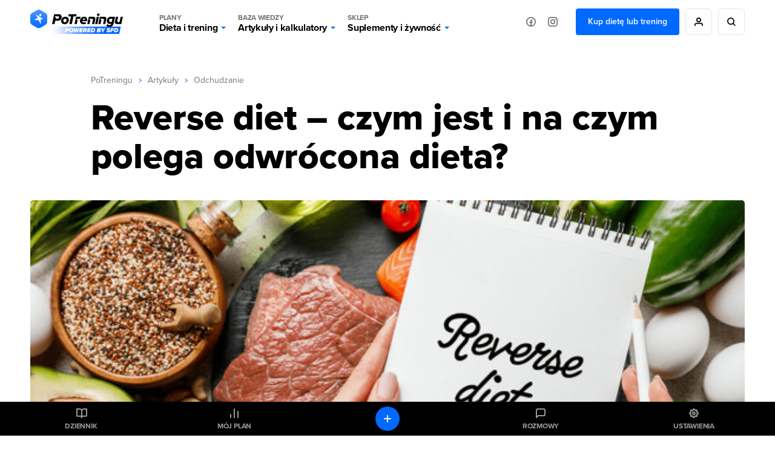

--- FILE ---
content_type: text/html; charset=UTF-8
request_url: https://potreningu.pl/artykuly/odchudzanie/reverse-diet-czym-jest-i-na-czym-polega-odwrocona-dieta-4354
body_size: 26346
content:
<!DOCTYPE html>
<html dir="ltr" lang="pl"  class=" cc-no-overlay">
<head>
	<meta charset="utf-8" />
	<meta name="viewport" content="width=device-width, initial-scale=1, minimum-scale=1, maximum-scale=1">
	<meta name="theme-color" content="#0069ff">

	<link rel="preconnect" href="//static.potreningu.pl/">
<link rel="preconnect" href="//use.typekit.net/">
<link rel="preconnect" href="//static.sfd.pl/">
<link rel="preconnect" href="//cuspanel.sfd.pl/">
<link rel="preconnect" href="//www.googletagmanager.com/">
<link rel="preconnect" href="//www.google-analytics.com/">
<link href="https://static.potreningu.pl/layout/v2/js/_global/_init/main.js?20251124141710" rel="preload" as="script" >
<link href="https://static.potreningu.pl/layout/v2/css/main-fonts.css?20251124141710" rel="preload" as="style" >
<link href="https://static.potreningu.pl/layout/v2/css/content-application-layout.css?20251124141710" rel="preload" as="style" >
<link href="https://static.potreningu.pl/layout/v2/css/content-application-layout-default.css?20251124141710" rel="preload" as="style" >
<link href="https://static.potreningu.pl/layout/v2/css/content-article-sfd-bestsellers.css?20251124141710" rel="preload" as="style" >
<link href="https://static.potreningu.pl/layout/v2/css/content-article-list-item.css?20251124141710" rel="preload" as="style" >
<link href="https://static.potreningu.pl/layout/v2/css/content-article-show.css?20251124141710" rel="preload" as="style" >
<link href="https://potreningu.pl/artykuly/odchudzanie/reverse-diet-czym-jest-i-na-czym-polega-odwrocona-dieta-4354" rel="canonical">
<link href="https://static.potreningu.pl/articles/2021/0413/38_article_6075ca611f7c7_article_day_v3.jpg" rel="preload" as="image">
<link href="https://static.potreningu.pl/layout/v2/js/_simple/_global/jquery.js?20251124141710" rel="preload" as="script" >
<link href="https://static.potreningu.pl/layout/v2/js/article/show.js?20251124141710" rel="preload" as="script" >
<link href="https://static.potreningu.pl/layout/v2/js/_simple/_global/angular.js?20251124141710" rel="preload" as="script" >
<link href="https://static.potreningu.pl/layout/v2/js/_global/i18n/pl_PL.js?20251124141710" rel="preload" as="script" >
<link href="https://static.potreningu.pl/layout/v2/js/_simple/_global/pt-angular/sanitize.js?20251124141710" rel="preload" as="script" >
<link href="https://static.potreningu.pl/layout/v2/js/_global/pt/spiner.js?20251124141710" rel="preload" as="script" >
<link href="https://static.potreningu.pl/layout/v2/js/comment/_app-list.js?20251124141710" rel="preload" as="script" >
<link href="https://static.potreningu.pl/layout/v2/js/_simple/_global/pt-angular/ptStarRange.js?20251124141710" rel="preload" as="script" >
<link href="https://static.potreningu.pl/layout/v2/js/_global/pt-angular/adviceSlider.js?20251124141710" rel="preload" as="script" >
<link href="https://static.potreningu.pl/layout/v2/js/_simple/_global/layout.js?20251124141710" rel="preload" as="script" >

	
	<script type="text/javascript" src="https://static.potreningu.pl/layout/v2/js/_global/_init/main.js?20251124141710"></script>

	<link href="https://static.potreningu.pl/layout/v2/css/main-fonts.css?20251124141710" media="print" onload="ptScripts.style(this);" rel="stylesheet" type="text/css">
<link href="https://static.potreningu.pl/layout/v2/css/content-application-layout.css?20251124141710" media="print" onload="ptScripts.style(this);" wait rel="stylesheet" type="text/css">
<link href="https://static.potreningu.pl/layout/v2/css/content-application-layout-default.css?20251124141710" media="print" onload="ptScripts.style(this);" wait rel="stylesheet" type="text/css">
<link href="https://static.potreningu.pl/layout/v2/css/content-article-sfd-bestsellers.css?20251124141710" media="print" onload="ptScripts.style(this);" wait rel="stylesheet" type="text/css">
<link href="https://static.potreningu.pl/layout/v2/css/content-article-list-item.css?20251124141710" media="print" onload="ptScripts.style(this);" wait rel="stylesheet" type="text/css">
<link href="https://static.potreningu.pl/layout/v2/css/content-article-show.css?20251124141710" media="print" onload="ptScripts.style(this);" wait rel="stylesheet" type="text/css">
<link href="https://potreningu.pl/artykuly/odchudzanie/reverse-diet-czym-jest-i-na-czym-polega-odwrocona-dieta-4354" rel="canonical">	
		
	<title>Reverse diet – czym jest i na czym polega odwrócona dieta? - PoTreningu.pl</title>	<link rel="shortcut icon" href="https://static.potreningu.pl/layout/v2/i/favicon.ico" /><link rel="shortcut icon" href="https://static.potreningu.pl/layout/v2/i/favicon_16.png" sizes="16x16"/><link rel="shortcut icon" href="https://static.potreningu.pl/layout/v2/i/favicon_32.png" sizes="32x32"/><link rel="apple-touch-icon" href="https://static.potreningu.pl/layout/v2/i/favicon_180.png" sizes="180x180"/><link rel="shortcut icon" href="https://static.potreningu.pl/layout/v2/i/favicon_192.png" sizes="192x192"/><link rel="shortcut icon" href="https://static.potreningu.pl/layout/v2/i/favicon_512.png" sizes="512x512"/>
	<meta name="description" content="&amp;bdquo&#x3B;Reverse&#x20;diet&amp;rdquo&#x3B;&#x20;to&#x20;termin,&#x20;kt&amp;oacute&#x3B;rym&#x20;okre&#x015B;la&#x20;si&#x0119;&#x20;rozwi&#x0105;zania&#x20;&#x017C;ywieniowe&#x20;wprowadzanie&#x20;po&#x20;zako&#x0144;czeniu&#x20;diety&#x20;redukcyjnej,&#x20;kt&amp;oacute&#x3B;re&#x20;maj&#x0105;&#x20;na&#x20;celu&#x20;&amp;bdquo&#x3B;bezpieczne&amp;rdquo&#x3B;&#x20;przywracanie...">
	<meta  property="og&#x3A;title" content="Reverse&#x20;diet&#x20;&#x2013;&#x20;czym&#x20;jest&#x20;i&#x20;na&#x20;czym&#x20;polega&#x20;odwr&#xF3;cona&#x20;dieta&#x3F;&#x20;-&#x20;PoTreningu.pl" /><meta  property="og&#x3A;type" content="website" /><meta  property="og&#x3A;url" content="https&#x3A;&#x2F;&#x2F;potreningu.pl&#x2F;artykuly&#x2F;odchudzanie&#x2F;reverse-diet-czym-jest-i-na-czym-polega-odwrocona-dieta-4354" /><meta  property="og&#x3A;description" content="&amp;bdquo&#x3B;Reverse&#x20;diet&amp;rdquo&#x3B;&#x20;to&#x20;termin,&#x20;kt&amp;oacute&#x3B;rym&#x20;okre&#x015B;la&#x20;si&#x0119;&#x20;rozwi&#x0105;zania&#x20;&#x017C;ywieniowe&#x20;wprowadzanie&#x20;po&#x20;zako&#x0144;czeniu&#x20;diety&#x20;redukcyjnej,&#x20;kt&amp;oacute&#x3B;re&#x20;maj&#x0105;&#x20;na&#x20;celu&#x20;&amp;bdquo&#x3B;bezpieczne&amp;rdquo&#x3B;&#x20;przywracanie..." /><meta  property="og&#x3A;image" content="https&#x3A;&#x2F;&#x2F;static.potreningu.pl&#x2F;articles&#x2F;2021&#x2F;0413&#x2F;38_article_6075ca611f7c7_article_day_v3.jpg" /><meta  property="twitter&#x3A;card" content="summary_large_image" /><meta  property="twitter&#x3A;domain" content="potreningu.pl" /><meta  property="twitter&#x3A;title" content="Reverse&#x20;diet&#x20;&#x2013;&#x20;czym&#x20;jest&#x20;i&#x20;na&#x20;czym&#x20;polega&#x20;odwr&#xF3;cona&#x20;dieta&#x3F;&#x20;-&#x20;PoTreningu.pl" /><meta  property="twitter&#x3A;url" content="https&#x3A;&#x2F;&#x2F;potreningu.pl&#x2F;artykuly&#x2F;odchudzanie&#x2F;reverse-diet-czym-jest-i-na-czym-polega-odwrocona-dieta-4354" /><meta  property="twitter&#x3A;image" content="https&#x3A;&#x2F;&#x2F;static.potreningu.pl&#x2F;articles&#x2F;2021&#x2F;0413&#x2F;38_article_6075ca611f7c7_article_day_v3.jpg" /><meta  property="twitter&#x3A;description" content="&amp;bdquo&#x3B;Reverse&#x20;diet&amp;rdquo&#x3B;&#x20;to&#x20;termin,&#x20;kt&amp;oacute&#x3B;rym&#x20;okre&#x015B;la&#x20;si&#x0119;&#x20;rozwi&#x0105;zania&#x20;&#x017C;ywieniowe&#x20;wprowadzanie&#x20;po&#x20;zako&#x0144;czeniu&#x20;diety&#x20;redukcyjnej,&#x20;kt&amp;oacute&#x3B;re&#x20;maj&#x0105;&#x20;na&#x20;celu&#x20;&amp;bdquo&#x3B;bezpieczne&amp;rdquo&#x3B;&#x20;przywracanie..." />
</head>
<body  class="locale-pl-pl fixed-header sidebar" ng-controller="global-body">

	<div id="splash-screen"><style> body { overflow: hidden; height: 100vh; width: 100vw; } body > *:not(#splash-screen):not(#cc--main) { display: none; } #splash-screen { position: fixed; top: 0; left: 0; width: 100%; height: 100%; background: white; z-index: 99999; } #splash-screen img { position: absolute; padding: 40px; top: 50%; left: 50%; min-width: 240px; max-width: 400px; transform: translate(-50%,-50%); animation: splashAnim 1s linear infinite alternate;} @keyframes splashAnim { from{ opacity: 0.2; } to{ opacity: 1; } } </style><img src="[data-uri]" /></div> 
	<noscript><iframe src="https://www.googletagmanager.com/ns.html?id=GTM-KHB6GTP&userType=guest&userLocale=pl_PL" height="0" width="0" style="display:none;visibility:hidden"></iframe></noscript>
	
	<div class="layout-header">
	<button class="hamburger"></button>
	<div class="layout-logo"><a href="/" tabindex="-1"></a></div>
	<div class="layout-menu">
		<div class="layout-logo-menu"><a href="/"></a></div>
		<ul class="main-menu">
			<li>
                <button data-action="diets" class="menu-trigger">
                    <span class="menu-title menu-plans">Plany</span>
					Dieta i trening                    <span class="arrow"></span>
                </button>
			</li>
			<li>
                <button data-action="articles" class="menu-trigger">
                    <span class="menu-title menu-calc">Baza wiedzy</span>
					Artykuły i kalkulatory                    <span class="arrow"></span>
                </button>
			</li>
			<li>
                <button data-action="shop" class="menu-trigger">
                    <span class="menu-title menu-shop">Sklep</span>
					Suplementy i żywność                    <span class="arrow"></span>
                </button>
			</li>
						<li class="mobile">
							<a ng-click="globalSignIn($event)" href="#" class="btn btn-border btn-rounded btn-icon btn-person-icon">
					Zaloguj się / Zarejestruj się				</a>
							<a href="/nowy-plan" class="btn btn-border btn-rounded btn-primary">
					Kup dietę lub trening				</a>
						</li>
			<li class="mobile mobile-social">
				<span>Odwiedź nas na:</span>
				<a href="https://www.facebook.com/potreningu" target="_blank" class="btn btn-border btn-rounded btn-icon btn-fb-icon">
					Facebook				</a>
				<a href="https://www.instagram.com/potreningupl/" target="_blank" class="btn btn-border btn-rounded btn-icon btn-ig-icon">
					Instagram				</a>
			</li>
		</ul>
		<div class="social-media">
			<a href="https://www.facebook.com/potreningu" target="_blank" class="btn btn-icon btn-icon-alone btn-fb-icon"
			   data-title="Facebook"></a>
			<a href="https://www.instagram.com/potreningupl/"  target="_blank" class="btn btn-icon btn-icon-alone btn-ig-icon"
			   data-title="Instagram"></a>
		</div>
					<div class="account account-guest">
				<a href="/plany-dietetyczne-treningowe" id="check-offert" class="btn btn-primary">
					Kup dietę lub trening				</a>
				<a ng-click="globalSignIn($event)" href="#"
				   data-title="Moje konto"
				   class="btn btn-icon btn-icon-alone btn-person-icon btn-border"></a>
				<div class="search">
					<a href="/search/all/"
					   data-title="Wyszukiwarka"
					   class="btn btn-icon btn-icon-alone btn-search-black btn-border"></a>
				</div>
			</div>
			</div>
	<div class="search-sm">
		<a href="/search/all/"
			   class="btn btn-icon btn-icon-alone btn-search-black"></a>
	</div>
	<div class="layout-menu-expanded">
		<div class="layout-menu-boxes banners" data-action="diets">
	<a href="/plan#diet" class="box box-plan-diet"
        aria-label="Indywidualny plan dietetyczny plus opieka dietetyka">
		<h4>Indywidualny plan</h4>
		<h3>Dietetyczny</h3>
		<span class="desktop bg-green">
			+ opieka dietetyka		</span>
	</a>
	<a href="/plan#training" class="box box-plan-training"
       aria-label="Indywidualny plan treningowy plus opieka trenera">
		<h4>Indywidualny plan</h4>
		<h3>Treningowy</h3>
		<span class="desktop bg-red">
			+ opieka trenera		</span>
	</a>
	<a href="/plan" class="box box-plan"
       aria-label="Indywidualny plan dieta i trening plus opieka dietetyka i trenera">
		<h4>Indywidualny plan</h4>
		<h3>Dieta + Trening</h3>
		<span class="desktop bg-primary">
			+ opieka dietetyka i trenera		</span>
	</a>
</div>

<div class="layout-menu-boxes mobile" data-action="diets">
	<div class="box box-plan">
		<a href="/plan"
           aria-label="Indywidualny plan dietetyczny i treningowy plus opieka dietetyka i trenera już od 29,99 zł/miesiąc">
			<h5>
				Opieka dietetyka i trenera				<span>Już od</span>
			</h5>
			<h4>
				Plan dieta + trening				<span>29,99 zł/mies.</span>
			</h4>
		</a>
	</div>
	<div class="box box-plan-diet">
		<a href="/plan#diet"
           aria-label="Indywidualny plan dietetyczny plus opieka dietetyka już od 26,66 zł/miesiąc">
			<h5>
				Opieka dietetyka				<span>Już od</span>
			</h5>
			<h4>
				Plan dietetyczny				<span>26,66 zł/mies.</span>
			</h4>
        </a>
	</div>
	<div class="box box-plan-training">
		<a href="/plan#training"
           aria-label="Indywidualny plan treningowy plus opieka trenera już od 23,33 zł/miesiąc">
			<h5>
				Opieka trenera				<span>Już od</span>
			</h5>
			<h4>
				Plan treningowy				<span>23,33 zł/mies.</span>
			</h4>
        </a>
	</div>
</div>

<div class="layout-menu-item diets" data-action="diets">
	<ul class="diets-list">
		<li>
			<a href="/plany/dieta-zbilansowana" class="diet-weight menu-trigger">
				<span>Dieta</span>
				Zbilansowana			</a>
		</li>
		<li>
			<a href="/plany/dieta-dla-zapracowanych" class="diet-work menu-trigger">
				<span>Dieta dla</span>
				Zapracowanych			</a>
		</li>
		<li>
			<a href="/plany/dieta-dla-oszczednych" class="diet-paleo menu-trigger">
				<span>Dieta dla</span>
				Oszczędnych			</a>
		</li>
		<li>
			<a href="/plany/dieta-urozmaicona" class="diet-varied menu-trigger">
				<span>Dieta</span>
				Urozmaicona			</a>
		</li>
		<li>
			<a href="/plany/dieta-srodziemnomorska" class="diet-intermed menu-trigger">
				<span>Dieta</span>
				Śródziemnomorska			</a>
		</li>
		<li>
			<a href="/plany/dieta-ketogeniczna" class="diet-keto menu-trigger">
				<span>Dieta</span>
				Ketogeniczna			</a>
		</li>
		<li>
			<a href="/plany/dieta-low-carb" class="diet-lowcarb menu-trigger">
				<span>Dieta</span>
				Low carb			</a>
		</li>
		<li>
			<a href="/plany/dieta-kulturysty" class="diet-body menu-trigger">
				<span>Dieta</span>
				Kulturysty			</a>
		</li>
		<li>
			<a href="/plany/dieta-wysokobialkowa" class="diet-hprot menu-trigger">
				<span>Dieta</span>
				Wysokobiałkowa			</a>
		</li>
		<li>
			<a href="/plany/dieta-intermittent-fasting" class="diet-if menu-trigger">
				<span>Dieta</span>
				Intermittent fasting			</a>
		</li>
		<li>
			<a href="/plany/dieta-lekkostrawna" class="diet-light menu-trigger">
				<span>Dieta</span>
				Lekkostrawna			</a>
		</li>
		<li>
			<a href="/plany/dieta-bezglutenowa" class="diet-gluten-free menu-trigger">
				<span>Dieta</span>
				Bezglutenowa			</a>
		</li>
		<li>
			<a href="/plany/dieta-bez-laktozy" class="diet-lactose-free menu-trigger">
				<span>Dieta</span>
				Bez laktozy			</a>
		</li>
		<li>
			<a href="/plany/dieta-hashimoto" class="diet-hashimoto menu-trigger">
				<span>Dieta</span>
				Hashimoto			</a>
		</li>
		<li>
			<a href="/plany/dieta-cholesterolowa" class="diet-heart menu-trigger">
				<span>Dieta</span>
				Cholesterolowa			</a>
		</li>
	</ul>

	<ul class="wege-diets">
		<li>
			<span class="diet-leaf">
				diety wege			</span>
		</li>
		<li>
			<a href="/plany/dieta-weganska" class="diet-vegan menu-trigger">
				<span>Dieta</span>
				Wegańska			</a>
		</li>
		<li>
			<a href="/plany/dieta-wegetarianska" class="diet-vegetarian menu-trigger">
				<span>Dieta</span>
				Wegetariańska			</a>
		</li>
		<li>
			<a href="/plany/dieta-pescowegetarianska" class="diet-pesco-vegetarian menu-trigger">
				<span>Dieta</span>
				Pescowegetariańska			</a>
		</li>
		<li>
			<a href="/plany/dieta-semiwegetarianska" class="diet-semi-vegetarian menu-trigger">
				<span>Dieta</span>
				Semiwegetariańska			</a>
		</li>
	</ul>
</div>

<div class="back-header"><span class="arrow"></span>
	Plany dieta i trening</div>
		<div class="layout-menu-item articles" data-action="articles"
	 ng-class="{'show-arts': $parent.show_arts}" ng-init="$parent.show_arts = false;">
	<ul class="single-line">
		<li class="header">
			<a href="/artykuly">Artykuły</a>
		</li>
		<li>
			<a href="/artykuly/dietetyka-i-zdrowe-odzywianie" class="art-diet">
				Dieta i odżywianie			</a>
		</li>
		<li>
			<a href="/artykuly/zdrowie" class="art-health">
				Zdrowie			</a>
		</li>
		<li>
			<a href="/artykuly/trening" class="art-exe">
				Trening i ćwiczenia			</a>
		</li>
		<li>
			<a href="/artykuly/uroda" class="art-beauty">
				Uroda			</a>
		</li>
		<li>
			<a href="/artykuly/suplementy-i-odzywki" class="art-supp">
				Suplementy i odżywki			</a>
		</li>
		<li>
			<a href="/artykuly/seks" class="art-seks">
				Seks			</a>
		</li>
		<li>
			<a href="/artykuly/ksztaltowanie-sylwetki" class="art-silhouette">
				Kształtowanie sylwetki			</a>
		</li>
		<li>
			<a href="/artykuly/lifestyle-i-wellbeing" class="art-lifestyle">
				Lifestyle i wellbeing			</a>
		</li>
		<li>
			<a href="/artykuly/badania-naukowe" class="art-science">
				Badania naukowe			</a>
		</li>
		<li>
			<a href="/artykuly/dla-rodzicow" class="art-parents">
				Dla rodziców			</a>
		</li>
		<li>
			<a href="/artykuly/pogromcy-mitow" class="art-myths">
				Pogromcy mitów			</a>
		</li>
		<li>
			<a href="/artykuly/nastolatek" class="art-teenager">
				Nastolatek			</a>
		</li>
	</ul>

	<ul class="single-line">
		<li class="header">
			<a href="/artykuly">Pozostałe</a>
		</li>
		<li class="mobile-opt">
			<a href="#" class="art-arts" ng-click="$parent.show_arts = true">
				Artykuły			</a>
		</li>
		<li>
			<a href="/atlas-cwiczen" class="art-exe-atlas">
				Atlas ćwiczeń			</a>
		</li>
		<li>
			<a href="/kuchnia/produkty" class="art-products">
				Baza produktów			</a>
		</li>
		<li>
			<a href="/kuchnia" class="art-bake-base">
				Baza przepisów			</a>
		</li>
		<li>
			<a href="/zapytaj-eksperta" class="art-expert">
				Zapytaj eksperta			</a>
		</li>
		<li>
			<a href="/inspiracje" class="art-inspirations">
				Inspiracje			</a>
		</li>
		<li>
			<a href="/artykuly/porady" class="art-int-facts">
				Ciekawostki			</a>
		</li>
	</ul>
</div>

<div class="layout-menu-item articles calc" data-action="articles" ng-hide="$parent.show_arts">
	<ul>
		<li>
			<a href="/kalkulatory/bmi" class="art-bmi">
				<span>Kalkulator BMI</span>
				Wskaźnik masy ciała			</a>
		</li>
		<li>
			<a href="/kalkulatory/bmr" class="art-bmr">
				<span>Kalkulator kalorii (BMR)</span>
				Oblicz zapotrzebowanie kaloryczne			</a>
		</li>
		<li>
			<a href="/kalkulatory/kalorie" class="art-kcal">
				<span>Kalkulator kalorii (KCAL)</span>
				Oblicz zjedzone kalorie			</a>
		</li>
		<li>
			<a href="/kalkulatory/bf" class="art-bf">
				<span>Kalkulator %BF</span>
				Oblicz tkankę tłuszczową			</a>
		</li>
		<li>
			<a href="/kalkulatory">
				Sprawdź wszystkie kalkulatory			</a>
		</li>
	</ul>
</div>

<div class="back-header" ng-click="$parent.show_arts = false"><span class="arrow"></span>
	{{$parent.show_arts ? 'Artykuły' : 'Baza wiedzy'}}
</div>		<div class="layout-menu-item shop" data-action="shop">
	<ul class="single-line">
		<li class="header"><a href="https://sklep.sfd.pl/Suplementy_i_odżywki-k897.html?utm_source=PT&utm_medium=skl&utm_term=SKLEPSFD&utm_campaign=CID501">SUPLEMENTY I ODŻYWKI</a></li>
		<li><a href="https://sklep.sfd.pl/Odżywki_białkowe-k119.html?utm_source=PT&utm_medium=skl&utm_term=SKLEPSFD&utm_campaign=CID501">Odżywki białkowe</a></li>
		<li><a href="https://sklep.sfd.pl/Odżywki_na_masę-k142.html?utm_source=PT&utm_medium=skl&utm_term=SKLEPSFD&utm_campaign=CID501">Odżywki na masę</a></li>
		<li><a href="https://sklep.sfd.pl/Kreatyny-k112.html?utm_source=PT&utm_medium=skl&utm_term=SKLEPSFD&utm_campaign=CID501">Kreatyny</a></li>
		<li><a href="https://sklep.sfd.pl/Przed_treningiem-k154.html?utm_source=PT&utm_medium=skl&utm_term=SKLEPSFD&utm_campaign=CID501">Przed treningiem</a></li>
		<li><a href="https://sklep.sfd.pl/W_trakcie_treningu-k872.html?utm_source=PT&utm_medium=skl&utm_term=SKLEPSFD&utm_campaign=CID501">W trakcie treningu</a></li>
		<li><a href="https://sklep.sfd.pl/Po_treningu-k123.html?utm_source=PT&utm_medium=skl&utm_term=SKLEPSFD&utm_campaign=CID501">Po treningu</a></li>
		<li><a href="https://sklep.sfd.pl/Aminokwasy-k105.html?utm_source=PT&utm_medium=skl&utm_term=SKLEPSFD&utm_campaign=CID501">Aminokwasy</a></li>
		<li><a href="https://sklep.sfd.pl/Energia_i_koncentracja-k155.html?utm_source=PT&utm_medium=skl&utm_term=SKLEPSFD&utm_campaign=CID501">Energia i koncentracja</a></li>
		<li><a href="https://sklep.sfd.pl/Męska_kondycja-k115.html?utm_source=PT&utm_medium=skl&utm_term=SKLEPSFD&utm_campaign=CID501">Męska kondycja</a></li>
	</ul>
	<ul class="single-line">
		<li class="header"><a href="https://sklep.sfd.pl/Zdrowie_i_odchudzanie-k910.html?utm_source=PT&utm_medium=skl&utm_term=SKLEPSFD&utm_campaign=CID501">ZDROWIE I ODCHUDZANIE</a></li>
		<li><a href="https://sklep.sfd.pl/Odchudzanie__Spalacze_tłuszczu-k128.html?utm_source=PT&utm_medium=skl&utm_term=SKLEPSFD&utm_campaign=CID501">Spalacze tłuszczu</a></li>
		<li><a href="https://sklep.sfd.pl/Wspomagające_odchudzanie-k911.html?utm_source=PT&utm_medium=skl&utm_term=SKLEPSFD&utm_campaign=CID501">Wspomagające odchudzanie</a></li>
		<li><a href="https://sklep.sfd.pl/Zdrowie-k928.html?utm_source=PT&utm_medium=skl&utm_term=SKLEPSFD&utm_campaign=CID501">Wspomagające zdrowie</a></li>
		<li><a href="https://sklep.sfd.pl/Witaminy-k172.html?utm_source=PT&utm_medium=skl&utm_term=SKLEPSFD&utm_campaign=CID501">Witaminy</a></li>
		<li><a href="https://sklep.sfd.pl/Minerały-k181.html?utm_source=PT&utm_medium=skl&utm_term=SKLEPSFD&utm_campaign=CID501">Minerały</a></li>
		<li><a href="https://sklep.sfd.pl/Na_odporność_-k524.html?utm_source=PT&utm_medium=skl&utm_term=SKLEPSFD&utm_campaign=CID501">Odporność</a></li>
		<li><a href="https://sklep.sfd.pl/Stawy_i_kości-k118.html?utm_source=PT&utm_medium=skl&utm_term=SKLEPSFD&utm_campaign=CID501">Stawy i kości</a></li>
		<li><a href="https://sklep.sfd.pl/Stres_i_nerwy-k929.html?utm_source=PT&utm_medium=skl&utm_term=SKLEPSFD&utm_campaign=CID501">Stres i nerwy</a></li>
		<li><a href="https://sklep.sfd.pl/Trawienie-k722.html?utm_source=PT&utm_medium=skl&utm_term=SKLEPSFD&utm_campaign=CID501">Trawienie</a></li>
	</ul>
	<ul class="single-line">
		<li class="header"><a href="https://sklep.sfd.pl/Żywność_dietetyczna-k150.html?utm_source=PT&utm_medium=skl&utm_term=SKLEPSFD&utm_campaign=CID501">ŻYWNOŚĆ DIETETYCZNA</a></li>
		<li><a href="https://sklep.sfd.pl/Gotowanie_i_dieta-k877.html?utm_source=PT&utm_medium=skl&utm_term=SKLEPSFD&utm_campaign=CID501">Gotowanie i dieta</a></li>
		<li><a href="https://sklep.sfd.pl/Słodycze_dietetyczne-k122.html?utm_source=PT&utm_medium=skl&utm_term=SKLEPSFD&utm_campaign=CID501">Słodycze dietetyczne</a></li>
		<li><a href="https://sklep.sfd.pl/Masła_orzechowe-k696.html?utm_source=PT&utm_medium=skl&utm_term=SKLEPSFD&utm_campaign=CID501">Masła orzechowe</a></li>
		<li><a href="https://sklep.sfd.pl/Napoje_dietetyczne-k895.html?utm_source=PT&utm_medium=skl&utm_term=SKLEPSFD&utm_campaign=CID501">Napoje dietetyczne</a></li>
		<li class="header sec-header"><a href="https://sklep.sfd.pl/Odzież_i_akcesoria-k133.html?utm_source=PT&utm_medium=skl&utm_term=SKLEPSFD&utm_campaign=CID501">ODZIEŻ I AKCESORIA</a></li>
		<li><a href="https://sklep.sfd.pl/Dla_kobiet-k941.html?utm_source=PT&utm_medium=skl&utm_term=SKLEPSFD&utm_campaign=CID501">Dla kobiet</a></li>
		<li><a href="https://sklep.sfd.pl/Dla_m%C4%99%C5%BCczyzn-k946.html?utm_source=PT&utm_medium=skl&utm_term=SKLEPSFD&utm_campaign=CID501">Dla mężczyzn</a></li>
		<li><a href="https://sklep.sfd.pl/Akcesoria_sportowe-k104.html?utm_source=PT&utm_medium=skl&utm_term=SKLEPSFD&utm_campaign=CID501">Akcesoria sportowe</a></li>
	</ul>
	<ul class="single-line">
		<li class="header"><a href="https://sklep.sfd.pl/Producenci.aspx?utm_source=PT&utm_medium=skl&utm_term=SKLEPSFD&utm_campaign=CID501">PRODUCENCI</a></li>
		<li><a href="https://sklep.sfd.pl/ALLNUTRITION-p66600409.html?utm_source=PT&utm_medium=skl&utm_term=SKLEPSFD&utm_campaign=CID501">AllNutrition</a></li>
		<li><a href="https://sklep.sfd.pl/SFD_NUTRITION-p66600048.html?utm_source=PT&utm_medium=skl&utm_term=SKLEPSFD&utm_campaign=CID501">SFD Nutrition</a></li>
		<li><a href="https://sklep.sfd.pl/BioTechUSA-p66600027.html?utm_source=PT&utm_medium=skl&utm_term=SKLEPSFD&utm_campaign=CID501">BioTechUSA</a></li>
		<li><a href="https://sklep.sfd.pl/Now-p66600041.html?utm_source=PT&utm_medium=skl&utm_term=SKLEPSFD&utm_campaign=CID501">Now</a></li>
		<li><a href="https://sklep.sfd.pl/Olimp-p13.html?utm_source=PT&utm_medium=skl&utm_term=SKLEPSFD&utm_campaign=CID501">Olimp</a></li>
		<li><a href="https://sklep.sfd.pl/Optimum_Nutrition-p66600023.html?utm_source=PT&utm_medium=skl&utm_term=SKLEPSFD&utm_campaign=CID501">Optimum Nutrition</a></li>
		<li><a href="https://sklep.sfd.pl/Swanson-p66600141.html?utm_source=PT&utm_medium=skl&utm_term=SKLEPSFD&utm_campaign=CID501">Swanson</a></li>
		<li><a href="https://sklep.sfd.pl/Universal_Nutrition-p9.html?utm_source=PT&utm_medium=skl&utm_term=SKLEPSFD&utm_campaign=CID501">Universal Nutrition</a></li>
		<li><a href="https://sklep.sfd.pl/Producenci.aspx?utm_source=PT&utm_medium=skl&utm_term=SKLEPSFD&utm_campaign=CID501">Zobacz wszystkich</a></li>
	</ul>
</div>

<div class="back-header"><span class="arrow"></span>Sklep</div>	</div>
	<div class="layout-menu-bg"></div>

</div>

	<div  class="layout-sidebar"><nav>
	<a href="/diary" ng-click="globalSignIn($event)" class="diary">Dziennik</a>
	<a href="/plan/my-plan" class="plan">Mój plan</a>
	<a href="/messages" ng-click="globalSignIn($event)" class="messages">Rozmowy</a>
	<a href="/settings" ng-click="globalSignIn($event)" class="settings">Ustawienia</a>
	<a href="/diary" ng-click="globalSignIn($event)" class="diary-add btn btn-primary btn-rounded btn-icon btn-plus-white btn-icon-alone"></a>
	<a href="https://sklep.sfd.pl" class="sfd-logo single">Grupa</a>
</nav>
</div>
	<div class="layout-content">
		<div class="article-show" itemscope itemtype="http://schema.org/Article">
	<div class="breadcrumbs"><a href="/">PoTreningu</a><span></span><a href="/artykuly">Artykuły</a><span></span><a href="/artykuly/odchudzanie">Odchudzanie</a></div>	<link itemprop="mainEntityOfPage" href="https://potreningu.pl/artykuly/odchudzanie/reverse-diet-czym-jest-i-na-czym-polega-odwrocona-dieta-4354" />
	<div itemprop="publisher" itemscope itemtype="http://schema.org/Organization">
		<meta itemprop="name" content="PoTreningu.pl">
		<link itemprop="url" href="https://potreningu.pl" />
		<div itemprop="logo" itemscope itemtype="http://schema.org/ImageObject">
			<link itemprop="url" href="https://static.potreningu.pl/layout/v2/i/logo-pt.png" />
		</div>
	</div>
	
<h1 class="title" itemprop="headline">Reverse diet – czym jest i na czym polega odwrócona dieta?</h1>

	<div class="main-image">
		<img src="https://static.potreningu.pl/articles/2021/0413/38_article_6075ca611f7c7_article_day_v3.jpg" alt="Reverse diet – czym jest i na czym polega odwrócona dieta?" itemprop="image" />
	</div>

<div class="meta">

	<meta itemprop="datePublished" content="2015-11-10T07:49:00+01:00"/>
	<meta itemprop="dateModified" content="2021-11-29T10:52:28+01:00"/>

	<div class="author" itemscope itemprop="author" itemtype="http://schema.org/Person">
		<div class="avatar" itemprop="image">
			<img alt="Tadeusz&#x20;Sowi&#x0144;ski" class="person-img" src="https&#x3A;&#x2F;&#x2F;static.potreningu.pl&#x2F;experts&#x2F;2021&#x2F;0105&#x2F;37_author_5ff44aaaa9303_author-min.jpg" />		</div>

		<div class="desc">
							<a itemprop="name" href="/artykuly/autor/tadeusz-sowinski-1">Tadeusz Sowiński</a>
						<time datetime="2015-11-10T07:49:00">10 listopada 2015</time>
		</div>
	</div>

	<div class="menu">
		<button class="article-link-copy btn-icon btn-border btn-icon-circle btn-rounded btn-link-blue" title="Skopiuj link do schowka" data-url="https://potreningu.pl/artykuly/odchudzanie/reverse-diet-czym-jest-i-na-czym-polega-odwrocona-dieta-4354"></button>
		<a class="btn btn-icon btn-primary btn-question-answer-white btn-rounded with-desc comments-scroll" href="#comments">
			<span>Dołącz do dyskusji</span>
		</a>
	</div>
</div>	
<div class="toc">
	<span>Na skróty:</span>
            <span class="show-more">
            <a href="#" class="more">rozwiń</a>
            <a href="#" class="less hide">zwiń</a>
        </span>
    	<ol>
					<li>
				<a href="#/chapter/1">Efekt jo-jo ma wielkie oczy</a>
			</li>
					<li>
				<a href="#/chapter/2">Czym jest „reverse diet”?</a>
			</li>
					<li>
				<a href="#/chapter/3">Co się dzieje w organizmie podczas długotrwałego lub intensywnego odchudzania?</a>
			</li>
					<li>
				<a href="#/chapter/4">Hormonalne adaptacje do odchudzania</a>
			</li>
					<li>
				<a href="#/chapter/5">Uwarunkowania hormonalne a „reverse diet”</a>
			</li>
			</ol>
</div>
<div itemprop="description" class="lead">„Reverse diet” to termin, którym określa się rozwiązania żywieniowe wprowadzanie po zakończeniu diety redukcyjnej, które mają na celu „bezpieczne” przywracanie homeostazy, bez ryzyka przyrostu tkanki tłuszczowej. Rozwiązanie to wprowadzane jest wręcz rutynowo przez wielu dietetyków, trenerów, a także osoby samodzielnie bilansujące codzienne menu, okazuje się jednak, że tak popularna i na pierwszy rzut oka dobrze uzasadniona praktyka ma pewne wady, które podważają sens jej wdrażania w życie. O jakich wadach mowa.</div>

<div itemprop="articleBody" class="section section-1"><h2>Efekt jo-jo ma wielkie oczy</h2>

<span class="toclink toclink_1"></span>

<p>Efektem jo-jo, nazywa się (zazwyczaj dość szybki) proces odzyskiwania straconych w toku redukcji tkanki tłuszczowej centymetr&oacute;w i kilogram&oacute;w w okresie po zakończeniu odchudzania. Zjawisku temu towarzyszy frustracja i niechęć do podejmowania kolejnych pr&oacute;b ukierunkowanych na poprawę estetyki sylwetki, a niekiedy dołączają się też problemy zdrowotne. Oczywiście efekt jojo w największym stopniu dotyka osoby, kt&oacute;re odchudzają się w spos&oacute;b nieracjonalny: drastyczny, szybki, przy użyciu &bdquo;sezonowych&rdquo; metod, ale nierzadko r&oacute;wnież jego ofiarą padają jednostki podejmujące dość ostrożne działania. Warto wiedzieć, że im do niższych pułap&oacute;w tkanki tłuszczowej chcemy dojść, tym większe ryzyko, że po zakończeniu redukcji pojawią się problemy z utrzymaniem wypracowanych efekt&oacute;w. Takie niestety jest życie, taka jest nasza fizjologia. Wszystko to sprawia, że od lat trwają poszukiwania skutecznej metody zabezpieczenia się przed powrotem utraconych centymetr&oacute;w i kilogram&oacute;w. Jedną z popularyzowanych ostatnio strategii zaradczych jest tzw. &bdquo;reverse diet&rdquo;.</p>

</div><div itemprop="articleBody" class="section section-2"><h2>Czym jest &bdquo;reverse diet&rdquo;?</h2>

<span class="toclink toclink_2"></span>

<p>Pod pojęciem reverse diet kryje się cały zestaw zabieg&oacute;w żywieniowych ukierunkowanych na ograniczenie ryzyka przyrostu tkanki tłuszczowej po zakończeniu odchudzania. Wsp&oacute;lną cechą tych rozwiązań jest... daleko posunięta ostrożność w zwiększaniu wartości energetycznej diety. W praktyce polega to często na tym, że następujące po sobie zwyżki kaloryczne są subtelne i rozłożone w bardzo długim czasie. Można się m.in. spotkać z zaleceniem by zwiększanie kaloryczności diety nie przekraczało tempa 5% na tydzień, a za optymalne nierzadko uznaje się niższe zakresy (2 &ndash; 4% tygodniowo). Ponoć dzięki temu udaje się uniknąć przyrostu tłuszczu zapasowego, a niekiedy nawet &ndash; kontynuować jego redukcję. To bez wątpienia mocne argumenty świadczące na korzyść &bdquo;reverse diet&rdquo;, czy jednak naprawdę tego typu rozwiązania mają same zalety? Ot&oacute;ż okazuje się, że niestety nie, ale żeby to zrozumieć potrzebne jest zagłębienie się w &bdquo;fizjologię odchudzania&rdquo;.</p>

<h2>Co się dzieje w organizmie podczas długotrwałego lub intensywnego odchudzania?</h2>

<span class="toclink toclink_3"></span>

<p>Nasz organizm, w toku ewolucji musiał dostosować się do wielu niekorzystnych czynnik&oacute;w. Od zarania dziej&oacute;w borykał się on ze zmienną dostępnością pożywienia. To m.in. dlatego podczas odchudzania tempo metabolizmu zmniejsza się, a łaknienie zwiększa, w czasach dawniejszych ta adaptacja umożliwiała nam przetrwanie. Podobnie też z tego samego powodu z taką łatwością przybieramy na wadze, gdy pożywienia jest pod dostatkiem &ndash; w ten spos&oacute;b organizm zachłannie gromadzi zapasy, kt&oacute;re będzie m&oacute;gł potem oszczędnie wydawać gdy dostępność jedzenie znowu się zmniejszy. Powyższe uwarunkowania można rozpatrywać na poziomie hormon&oacute;w, kt&oacute;rych aktywność niekiedy drastycznie zmienia się w stanie deficytu energetycznego.</p>

<h2>Hormonalne adaptacje do odchudzania</h2>

<span class="toclink toclink_4"></span>

<p>W okresie odchudzania zmienia się istotnie środowisko hormonalne w naszym organizmie. Niekiedy pewne zmiany są zdecydowanie korzystne dla zdrowia metabolicznego, ale czasem zdarza się tak, że skutki reakcji hormonalnych niosą za sobą pewne negatywne następstwa.</p>

<p><strong>Niepożądane zmiany dotyczyć mogą m.in.:</strong></p>

<h3>Hormony&nbsp;tarczycy</h3>

<p>W konsekwencji wprowadzonych restrykcji kalorycznych (a czasem też niedoboru niekt&oacute;rych składnik&oacute;w odżywczych) może dojść z jednej strony do zmniejszenia aktywności tarczycy, a z drugiej do zaburzenia metabolizmu produkowanych przez nią hormon&oacute;w, efektem tego jest spadek przemiany materii. Ten efekt następuje zazwyczaj dość szybko.</p>

<h3>Leptyna</h3>

<p>Jest to hormon będący wskaźnikiem stanu odżywienia organizmu (zasobności rezerw energetycznych) i dostępności pokarmu, wpływa on na wydzielanie innych hormon&oacute;w, a także reguluje (hamuje) łaknienie i (zwiększa) tempo przemiany materii. Im niższa podaż energii og&oacute;łem, a przede wszystkim &ndash; węglowodan&oacute;w i im niższy poziom tkanki tłuszczowej, tym mniejsza produkcja leptyny i co za tym idzie &ndash; wolniejszy metabolizm i bardziej dokuczliwe łaknienie.</p>

<p>Więcej na temat tego hormonu poczytać można w poniższym artykule:</p>

<ul>
	<li><a href="http://potreningu.pl/articles/3082/mechanizm-dzialania-i-odchudzajace-wlasciwosci-leptyny">http://potreningu.pl/articles/3082</a></li>
</ul>

<h3><dfn title="hormon wytwarzany przez nadnercza w sytuacji stresu, ma działanie kataboliczne dla tkanki mięśniowej, utrudniać może jednak redukcję tłuszczu.">Kortyzol</dfn></h3>

<p>Jest zwany też &bdquo;hormonem stresu&rdquo;. Dlaczego jego poziom rośnie podczas redukcji? Ot&oacute;ż <a href="https://potreningu.pl/artykuly/odchudzanie/odchudzam-sie-jak-ustalic-deficyt-energetyczny-1871" target="_blank" class="sfd-words">deficyt energetyczny</a> i wysoka aktywność fizyczna stanowią rodzaj stresu dla organizmu. Stres sam w sobie nie jest czymś definitywnie złym, ale jeśli jego nasilenie lub czas trwania są zbyt duże, to organizm nie ma możliwości adaptacji. W przypadku nasilonej produkcji kortyzolu łatwiej stracić tkankę mięśniową i trudniej pozbyć się tłuszczu zapasowego.</p>

<h3>Grelina</h3>

<p>Nazywana bywa &bdquo;hormon głodu&rdquo;. Wzrost jej sekrecji występuje dość szybko podczas diety redukcyjnej bardzo ubogiej w energię. W efekcie łaknienie ulega wyraźnemu zwiększeniu,a niekiedy bywa trudne do opanowania.</p>

<h3>Testosteron</h3>

<p>Spadek poziomu tego hormonu związany jest z tym, że organizm widząc, iż dostępność jedzenia jest niska stara się wyłączyć funkcje reprodukcyjne, byśmy nie mogli wydać na świat potomstwa w niesprzyjających warunkach energetycznych.</p>

<h3>Estradiol</h3>

<p>Sytuacja podobna do tej opisanej w przypadku testosteronu. W efekcie głębokiego lub przedłużającego się deficytu kalorycznego może dojść do zaburzenia produkcji hormon&oacute;w płciowych i zatrzymania owulacji, zaniku miesiączki, co wiąże się z wyłączeniem funkcji rozrodczych.</p>

<h2>Uwarunkowania hormonalne a &bdquo;reverse diet&rdquo;</h2>

<span class="toclink toclink_5"></span>

<p>Zmiany w wydzielaniu hormon&oacute;w będące skutkiem odchudzania mają charakter doraźny w sytuacji, gdy niedob&oacute;r pokarmu jest kr&oacute;tkotrwały. W sytuacji, w kt&oacute;rej jednak deficyt zaczyna przedłużać się w czasie i jest znaczący pociągając za sobą drastyczny ubytek masy ciała lub też zwłaszcza &ndash; zejście do bardzo niskich poziom&oacute;w tkanki tłuszczowej, to niekt&oacute;re zaburzenia mogą mieć charakter długotrwały i trwać jeszcze po zakończeniu redukcji (co m.in sprawia, że po jej zakończeniu łatwiej tyjemy). Ten fakt bywa podnoszony jako argument na rzecz wprowadzenia &bdquo;reverse diet&rdquo;. W praktyce jednak r&oacute;wnie dobrze może świadczyć przeciwko temu pomysłowi. Już wyjaśniam dlaczego.</p>

<p>Teoretycznie &bdquo;reverse diet&rdquo; wprowadza się właśnie dlatego, żeby w okresie kiedy układ hormonalny jest rozregulowany nie spożywać dawki energii, kt&oacute;ra mogłaby spowodować przyrost tkanki tłuszczowej. Pomyślmy jednak: jaki czynnik odpowiada właśnie za wspomniane powyżej problemy? Nie trzeba długo szukać odpowiedzi, oczywiście czynnikiem sprawczym jest deficyt kaloryczny będący zbyt głęboki lub też utrzymujący się zbyt długi czas. Teraz zastan&oacute;wmy się, czy z punktu widzenia funkcjonowania układu hormonalnego i ewentualnych jego zaburzeń jakiekolwiek znaczenie ma, że w sytuacji gdy nasz deficyt energetyczny przekracza 1000 kcal na dobę dodamy 2 &ndash; 5% energii w skali pierwszego tygodnia? Przecież przy podaży 2000 kcal na dobę to ledwie 40 &ndash; 100 kcal r&oacute;żnicy! Przy 1500 kcal 30 &ndash; 75 kcal r&oacute;żnicy, a przy diecie 1000 kcal (taką stosują nierzadko panie), 20 &ndash; 50 kcal!</p>

<p>Przecież dodając kalorii do diety w tak ślimaczym tempie de facto przedłużamy czas ekspozycji organizmu na działanie szkodliwego czynnika jakim jest głęboki deficyt kaloryczny. To trochę tak jakby otyłej osobie zagrożonej cukrzycą i miażdżycą wciągającej w ciągu dnia szklankę cukru (250g) w postaci np. słodzonych napoj&oacute;w byśmy doradzali by ograniczała ich konsumpcję odejmując po jednej łyżeczce (4g) tygodniowo. Owszem, po przeszło roku osoba ta wykluczy sacharozę rafinowaną zupełnie ze swojej diety, ale w ciągu tego czasu pewnie pogłębi problemy zdrowotne.</p>

<p>Nawet jeśli powyższe rozwiązanie finalnie doprowadzi do wykluczenia cukru i poprawy stanu zdrowia to czy można je uznać za optymalne?</p>

<p><strong>Odpowiedź brzmi: nie.</strong></p>

<p>I podobnie jest z reverse diet. Dlatego warto się zastanowić czy takie praktyki należy polecać rutynowo jaki złoty standard wychodzenia z redukcji.</p>

<h2>Podsumowanie</h2>

<p>&bdquo;Reverse diet&rdquo; to ciekawe rozwiązanie mające zmniejszać ryzyko przyrostu tkanki tłuszczowej po wyjściu z diety redukcyjnej. Nie należy jednak podchodzić do niego bezkrytycznie, gdyż ma pewne wady. Ze względu na fakt, iż w ramach tej strategii bardzo powoli dodaje się energii do diety, przedłuża się w ten spos&oacute;b niekorzystny wpływ deficytu kalorycznego na organizm. Efektem tego może być pogłębienie nieprawidłowości hormonalnych będących skutkiem długotrwałego lub agresywnego odchudzania.</p></div>
<div class="sources">
	<div class="sources-content">
		
		<div class="sources-more">
			<a href="#" onClick="return false;" class="more">pokaż więcej</a>
			<a href="#" onClick="return false;" class="less">ukryj</a>
		</div>
	</div>

		<p>
		Treści prezentowane na naszej stronie mają charakter edukacyjny i informacyjny. Dokładamy wszelkich starań, aby były one merytorycznie poprawne. Pamiętaj jednak, że nie zastąpią one indywidualnej konsultacji ze specjalistą, która jest dostosowana do Twojej konkretnej sytuacji.	</p>
</div>	
<div class="share">
	<a class="btn btn-icon btn-primary btn-question-answer-white btn-rounded with-desc" href="#comments">
		<span>Skomentuj</span>
	</a>
	<a class="btn btn-icon btn-primary btn-post-white btn-rounded with-desc" href="/cdn-cgi/l/email-protection#[base64]">
		<span>Wyślij link</span>
	</a>
	<button class="article-link-copy btn-icon btn-primary btn-rounded btn-link-white" data-url="https://potreningu.pl/artykuly/odchudzanie/reverse-diet-czym-jest-i-na-czym-polega-odwrocona-dieta-4354">
		<span>Skopiuj link</span>
	</button>
</div>

<div class="bottom">
	<div  comments-list="" item-id="4354" item-type="arts" load-now="1"></div></div>		<div class="banner banner-box">
		<a href="https://potreningu.pl/plany-dietetyczne-treningowe?utm_source=pt&utm_campaign=newptadds" target="_blank">
			<img alt="KUP&#x20;PLAN&#x20;DIETY&#x20;I&#x20;TRENINGU" class="desktop" pt-lazy-img="https&#x3A;&#x2F;&#x2F;static.potreningu.pl&#x2F;articles&#x2F;2023&#x2F;0224&#x2F;38_article_banner_63f8a0db2a1190_45692118.png" size="780x200" />			<img alt="KUP&#x20;PLAN&#x20;DIETY&#x20;I&#x20;TRENINGU" class="mobile" pt-lazy-img="https&#x3A;&#x2F;&#x2F;static.potreningu.pl&#x2F;articles&#x2F;2023&#x2F;0224&#x2F;38_article_banner_63f8a0db3051b3_45518456.png" size="380x320" />		</a>
	</div>

<div class="recommended">
	<strong>Polecane dla Ciebie:</strong>
	<div class="list">
		<article class="article-list-item recommended-item">
	<div class="image">
		<a href="/artykuly/dietetyka-i-zdrowe-odzywianie/czym-jest-metabolizm-i-jakie-ma-znaczenie-dla-zdrowia-i-sylwetki-8138" tabindex="-1">
			<img alt="Czym&#x20;jest&#x20;metabolizm&#x20;i&#x20;jakie&#x20;ma&#x20;znaczenie&#x20;dla&#x20;zdrowia&#x20;i&#x20;sylwetki&#x3F;" pt-lazy-img="https&#x3A;&#x2F;&#x2F;static.potreningu.pl&#x2F;articles&#x2F;2025&#x2F;1230&#x2F;38_article_6953cca93d8ed_article_v3.jpg" size="300x300" />		</a>
			</div>
	<div class="category">
							<div>
				<a href="/artykuly/dietetyka-i-zdrowe-odzywianie" aria-label="Zobacz wszystkie artykuły z kategorii %s">
					Dietetyka i zdrowe odżywianie				</a>
				<span>/</span>
			</div>
			</div>
	<h3 class="title"><a href="/artykuly/dietetyka-i-zdrowe-odzywianie/czym-jest-metabolizm-i-jakie-ma-znaczenie-dla-zdrowia-i-sylwetki-8138"
        aria-label="Przejdź do artykułu: Czym jest metabolizm i jakie ma znaczenie dla zdrowia i sylwetki?">Czym jest metabolizm i jakie ma znaczenie dla zdrowia i sylwetki?</a></h3>
	<p class="lead">Metabolizm to jedno z tych pojęć, kt&oacute;re bardzo często pojawiają się w rozmowach o odchudzaniu, energii...</p>
	<div class="author active">
		<img alt="&#x0141;ukasz&#x20;Domeracki" class="person-img" src="https&#x3A;&#x2F;&#x2F;static.potreningu.pl&#x2F;experts&#x2F;2021&#x2F;0105&#x2F;37_author_5ff44a35edef5_author-min.jpg" />					<a class="author-link" href="/artykuly/autor/lukasz-domeracki-4"
            aria-label="Zobacz artykuły autora: Łukasz Domeracki">Łukasz Domeracki</a>
				<time>26 grudnia 2025</time>
	</div>
</article>
<article class="article-list-item recommended-item">
	<div class="image">
		<a href="/artykuly/dietetyka-i-zdrowe-odzywianie/jedzenie-na-ostro-co-warto-wiedziec-8137" tabindex="-1">
			<img alt="Jedzenie&#x20;na&#x20;ostro&#x20;&#x2013;&#x20;co&#x20;warto&#x20;wiedzie&#x0107;&#x3F;" pt-lazy-img="https&#x3A;&#x2F;&#x2F;static.potreningu.pl&#x2F;articles&#x2F;2025&#x2F;1230&#x2F;38_article_6953cba3a2f58_article_v3.jpg" size="300x300" />		</a>
			</div>
	<div class="category">
							<div>
				<a href="/artykuly/dietetyka-i-zdrowe-odzywianie" aria-label="Zobacz wszystkie artykuły z kategorii %s">
					Dietetyka i zdrowe odżywianie				</a>
				<span>/</span>
			</div>
			</div>
	<h3 class="title"><a href="/artykuly/dietetyka-i-zdrowe-odzywianie/jedzenie-na-ostro-co-warto-wiedziec-8137"
        aria-label="Przejdź do artykułu: Jedzenie na ostro – co warto wiedzieć?">Jedzenie na ostro – co warto wiedzieć?</a></h3>
	<p class="lead">Ostre potrawy są stałym elementem wielu kuchni świata i dla milion&oacute;w ludzi codziennością, a nie kulinarną...</p>
	<div class="author active">
		<img alt="&#x0141;ukasz&#x20;Domeracki" class="person-img" src="https&#x3A;&#x2F;&#x2F;static.potreningu.pl&#x2F;experts&#x2F;2021&#x2F;0105&#x2F;37_author_5ff44a35edef5_author-min.jpg" />					<a class="author-link" href="/artykuly/autor/lukasz-domeracki-4"
            aria-label="Zobacz artykuły autora: Łukasz Domeracki">Łukasz Domeracki</a>
				<time>24 grudnia 2025</time>
	</div>
</article>
<article class="article-list-item recommended-item">
	<div class="image">
		<a href="/artykuly/dietetyka-i-zdrowe-odzywianie/czy-karp-jest-tlusty-swiateczny-mit-kontra-fakty-8136" tabindex="-1">
			<img alt="Czy&#x20;karp&#x20;jest&#x20;t&#x0142;usty&#x3F;&#x20;&#x015A;wi&#x0105;teczny&#x20;mit&#x20;kontra&#x20;fakty" pt-lazy-img="https&#x3A;&#x2F;&#x2F;static.potreningu.pl&#x2F;articles&#x2F;2025&#x2F;1223&#x2F;38_article_694a89ba1d46f_article_v3.jpg" size="300x300" />		</a>
			</div>
	<div class="category">
							<div>
				<a href="/artykuly/dietetyka-i-zdrowe-odzywianie" aria-label="Zobacz wszystkie artykuły z kategorii %s">
					Dietetyka i zdrowe odżywianie				</a>
				<span>/</span>
			</div>
			</div>
	<h3 class="title"><a href="/artykuly/dietetyka-i-zdrowe-odzywianie/czy-karp-jest-tlusty-swiateczny-mit-kontra-fakty-8136"
        aria-label="Przejdź do artykułu: Czy karp jest tłusty? Świąteczny mit kontra fakty">Czy karp jest tłusty? Świąteczny mit kontra fakty</a></h3>
	<p class="lead">Karp od dekad jest jednym z symboli Bożego Narodzenia w Polsce. Dla jednych to smak dzieciństwa i nieodłączny...</p>
	<div class="author active">
		<img alt="Agata&#x20;Bugorska" class="person-img" src="https&#x3A;&#x2F;&#x2F;static.potreningu.pl&#x2F;experts&#x2F;2021&#x2F;0113&#x2F;37_author_5ffeaf6ad2bb7_author-min.jpg" />					<a class="author-link" href="/artykuly/autor/agata-bugorska-6"
            aria-label="Zobacz artykuły autora: Agata Bugorska">Agata Bugorska</a>
				<time>22 grudnia 2025</time>
	</div>
</article>
	</div>
	<a href="/articles" class="more">Zobacz więcej artykułów</a>
</div>

<div class="sidebar">
	<div class="shop">
					
<div advice-slider class="sfd-bestsellers">
	<div class="content">
		<div class="slide-container">
			<h4>Aktualne promocje</h4>
			<div class="slides">
									<div class="slide">
						<a href="https://sklep.sfd.pl/ALLNUTRITION_Creatine_Muscle_Max-opis33277.html?utm_source=PT&utm_medium=pbox&utm_campaign=bssklep" rel="nofollow" tabindex="-1">
							<img pt-lazy-img="https://sklep.sfd.pl/produkt_img/Creatine_Muscle_Max_i33277_d250x250.jpg" alt="Creatine Muscle Max" size="250x250"/>
						</a>
						<div class="desc">
							<a href="https://sklep.sfd.pl/ALLNUTRITION_Creatine_Muscle_Max-opis33277.html?utm_source=PT&utm_medium=pbox&utm_campaign=bssklep" rel="nofollow"
                            aria-label="Zobacz produkty marki: ALLNUTRITION">ALLNUTRITION</a>
							<a href="https://sklep.sfd.pl/ALLNUTRITION_Creatine_Muscle_Max-opis33277.html?utm_source=PT&utm_medium=pbox&utm_campaign=bssklep" class="title" rel="nofollow"
                               aria-label="Zobacz stronę produktu: Creatine Muscle Max">Creatine Muscle Max</a>
							<div class="rate">
								<div pt-star-range data-current="5" data-items="5" data-disabled="true"></div>
								1320							</div>
							<div class="price">
								<span class="oldprice">Cena: <span>0,00 zł</span></span>
								<span class="price">32,89 zł</span>
							</div>
						</div>
						<div class="button">
							<a href="https://sklep.sfd.pl/ALLNUTRITION_Creatine_Muscle_Max-opis33277.html?utm_source=PT&utm_medium=pbox&utm_campaign=bssklep" class="btn btn-icon btn-border btn-basket-blue" rel="nofollow">Kup teraz</a>
						</div>
					</div>
									<div class="slide">
						<a href="https://sklep.sfd.pl/ALLNUTRITION_Erytrytol-opis40342.html?utm_source=PT&utm_medium=pbox&utm_campaign=bssklep" rel="nofollow" tabindex="-1">
							<img pt-lazy-img="https://sklep.sfd.pl/produkt_img/Erytrytol_i40342_d250x250.jpg" alt="Erytrytol" size="250x250"/>
						</a>
						<div class="desc">
							<a href="https://sklep.sfd.pl/ALLNUTRITION_Erytrytol-opis40342.html?utm_source=PT&utm_medium=pbox&utm_campaign=bssklep" rel="nofollow"
                            aria-label="Zobacz produkty marki: ALLNUTRITION">ALLNUTRITION</a>
							<a href="https://sklep.sfd.pl/ALLNUTRITION_Erytrytol-opis40342.html?utm_source=PT&utm_medium=pbox&utm_campaign=bssklep" class="title" rel="nofollow"
                               aria-label="Zobacz stronę produktu: Erytrytol">Erytrytol</a>
							<div class="rate">
								<div pt-star-range data-current="5" data-items="5" data-disabled="true"></div>
								842							</div>
							<div class="price">
								<span class="oldprice">Cena: <span>0,00 zł</span></span>
								<span class="price">24,89 zł</span>
							</div>
						</div>
						<div class="button">
							<a href="https://sklep.sfd.pl/ALLNUTRITION_Erytrytol-opis40342.html?utm_source=PT&utm_medium=pbox&utm_campaign=bssklep" class="btn btn-icon btn-border btn-basket-blue" rel="nofollow">Kup teraz</a>
						</div>
					</div>
									<div class="slide">
						<a href="https://sklep.sfd.pl/ALLNUTRITION_Whey_Protein-opis33275.html?utm_source=PT&utm_medium=pbox&utm_campaign=bssklep" rel="nofollow" tabindex="-1">
							<img pt-lazy-img="https://sklep.sfd.pl/produkt_img/Whey_Protein_i33275_d250x250.jpg" alt="Whey Protein" size="250x250"/>
						</a>
						<div class="desc">
							<a href="https://sklep.sfd.pl/ALLNUTRITION_Whey_Protein-opis33275.html?utm_source=PT&utm_medium=pbox&utm_campaign=bssklep" rel="nofollow"
                            aria-label="Zobacz produkty marki: ALLNUTRITION">ALLNUTRITION</a>
							<a href="https://sklep.sfd.pl/ALLNUTRITION_Whey_Protein-opis33275.html?utm_source=PT&utm_medium=pbox&utm_campaign=bssklep" class="title" rel="nofollow"
                               aria-label="Zobacz stronę produktu: Whey Protein">Whey Protein</a>
							<div class="rate">
								<div pt-star-range data-current="5" data-items="5" data-disabled="true"></div>
								2474							</div>
							<div class="price">
								<span class="oldprice">Cena: <span>0,00 zł</span></span>
								<span class="price">189,89 zł</span>
							</div>
						</div>
						<div class="button">
							<a href="https://sklep.sfd.pl/ALLNUTRITION_Whey_Protein-opis33275.html?utm_source=PT&utm_medium=pbox&utm_campaign=bssklep" class="btn btn-icon btn-border btn-basket-blue" rel="nofollow">Kup teraz</a>
						</div>
					</div>
									<div class="slide">
						<a href="https://sklep.sfd.pl/ALLDEYNN_COLLAROSE_300g_+_COLLAROSE_150g-opis44215.html?utm_source=PT&utm_medium=pbox&utm_campaign=bssklep" rel="nofollow" tabindex="-1">
							<img pt-lazy-img="https://sklep.sfd.pl/produkt_img/COLLAROSE_300g__COLLAROSE_150g_i44215_d250x250.jpg" alt="COLLAROSE 300g + COLLAROSE 150g" size="250x250"/>
						</a>
						<div class="desc">
							<a href="https://sklep.sfd.pl/ALLDEYNN_COLLAROSE_300g_+_COLLAROSE_150g-opis44215.html?utm_source=PT&utm_medium=pbox&utm_campaign=bssklep" rel="nofollow"
                            aria-label="Zobacz produkty marki: ALLDEYNN">ALLDEYNN</a>
							<a href="https://sklep.sfd.pl/ALLDEYNN_COLLAROSE_300g_+_COLLAROSE_150g-opis44215.html?utm_source=PT&utm_medium=pbox&utm_campaign=bssklep" class="title" rel="nofollow"
                               aria-label="Zobacz stronę produktu: COLLAROSE 300g + COLLAROSE 150g">COLLAROSE 300g + COLLAROSE 150g</a>
							<div class="rate">
								<div pt-star-range data-current="5" data-items="5" data-disabled="true"></div>
								610							</div>
							<div class="price">
								<span class="oldprice">Cena: <span>199,98 zł</span></span>
								<span class="price">179,99 zł</span>
							</div>
						</div>
						<div class="button">
							<a href="https://sklep.sfd.pl/ALLDEYNN_COLLAROSE_300g_+_COLLAROSE_150g-opis44215.html?utm_source=PT&utm_medium=pbox&utm_campaign=bssklep" class="btn btn-icon btn-border btn-basket-blue" rel="nofollow">Kup teraz</a>
						</div>
					</div>
									<div class="slide">
						<a href="https://sklep.sfd.pl/SFD_NUTRITION_Citrulline-opis40730.html?utm_source=PT&utm_medium=pbox&utm_campaign=bssklep" rel="nofollow" tabindex="-1">
							<img pt-lazy-img="https://sklep.sfd.pl/produkt_img/Citrulline_i40730_d250x250.jpg" alt="Citrulline" size="250x250"/>
						</a>
						<div class="desc">
							<a href="https://sklep.sfd.pl/SFD_NUTRITION_Citrulline-opis40730.html?utm_source=PT&utm_medium=pbox&utm_campaign=bssklep" rel="nofollow"
                            aria-label="Zobacz produkty marki: SFD NUTRITION">SFD NUTRITION</a>
							<a href="https://sklep.sfd.pl/SFD_NUTRITION_Citrulline-opis40730.html?utm_source=PT&utm_medium=pbox&utm_campaign=bssklep" class="title" rel="nofollow"
                               aria-label="Zobacz stronę produktu: Citrulline">Citrulline</a>
							<div class="rate">
								<div pt-star-range data-current="5" data-items="5" data-disabled="true"></div>
								555							</div>
							<div class="price">
								<span class="oldprice">Cena: <span>39,49 zł</span></span>
								<span class="price">33,89 zł</span>
							</div>
						</div>
						<div class="button">
							<a href="https://sklep.sfd.pl/SFD_NUTRITION_Citrulline-opis40730.html?utm_source=PT&utm_medium=pbox&utm_campaign=bssklep" class="btn btn-icon btn-border btn-basket-blue" rel="nofollow">Kup teraz</a>
						</div>
					</div>
									<div class="slide">
						<a href="https://sklep.sfd.pl/ALLDEYNN_COLLAROSE_FISH-opis41242.html?utm_source=PT&utm_medium=pbox&utm_campaign=bssklep" rel="nofollow" tabindex="-1">
							<img pt-lazy-img="https://sklep.sfd.pl/produkt_img/COLLAROSE_FISH_i41242_d250x250.jpg" alt="COLLAROSE FISH" size="250x250"/>
						</a>
						<div class="desc">
							<a href="https://sklep.sfd.pl/ALLDEYNN_COLLAROSE_FISH-opis41242.html?utm_source=PT&utm_medium=pbox&utm_campaign=bssklep" rel="nofollow"
                            aria-label="Zobacz produkty marki: ALLDEYNN">ALLDEYNN</a>
							<a href="https://sklep.sfd.pl/ALLDEYNN_COLLAROSE_FISH-opis41242.html?utm_source=PT&utm_medium=pbox&utm_campaign=bssklep" class="title" rel="nofollow"
                               aria-label="Zobacz stronę produktu: COLLAROSE FISH">COLLAROSE FISH</a>
							<div class="rate">
								<div pt-star-range data-current="5" data-items="5" data-disabled="true"></div>
								685							</div>
							<div class="price">
								<span class="oldprice">Cena: <span>129,99 zł</span></span>
								<span class="price">139,99 zł</span>
							</div>
						</div>
						<div class="button">
							<a href="https://sklep.sfd.pl/ALLDEYNN_COLLAROSE_FISH-opis41242.html?utm_source=PT&utm_medium=pbox&utm_campaign=bssklep" class="btn btn-icon btn-border btn-basket-blue" rel="nofollow">Kup teraz</a>
						</div>
					</div>
									<div class="slide">
						<a href="https://sklep.sfd.pl/ALLDEYNN_COLLAROSE_FISH_300g_+_COLLAROSE_FISH_150g-opis44216.html?utm_source=PT&utm_medium=pbox&utm_campaign=bssklep" rel="nofollow" tabindex="-1">
							<img pt-lazy-img="https://sklep.sfd.pl/produkt_img/COLLAROSE_FISH_300g__COLLAROSE_FISH_150g_i44216_d250x250.jpg" alt="COLLAROSE FISH 300g + COLLAROSE FISH 150g" size="250x250"/>
						</a>
						<div class="desc">
							<a href="https://sklep.sfd.pl/ALLDEYNN_COLLAROSE_FISH_300g_+_COLLAROSE_FISH_150g-opis44216.html?utm_source=PT&utm_medium=pbox&utm_campaign=bssklep" rel="nofollow"
                            aria-label="Zobacz produkty marki: ALLDEYNN">ALLDEYNN</a>
							<a href="https://sklep.sfd.pl/ALLDEYNN_COLLAROSE_FISH_300g_+_COLLAROSE_FISH_150g-opis44216.html?utm_source=PT&utm_medium=pbox&utm_campaign=bssklep" class="title" rel="nofollow"
                               aria-label="Zobacz stronę produktu: COLLAROSE FISH 300g + COLLAROSE FISH 150g">COLLAROSE FISH 300g + COLLAROSE FISH 150g</a>
							<div class="rate">
								<div pt-star-range data-current="5" data-items="5" data-disabled="true"></div>
								671							</div>
							<div class="price">
								<span class="oldprice">Cena: <span>219,98 zł</span></span>
								<span class="price">199,99 zł</span>
							</div>
						</div>
						<div class="button">
							<a href="https://sklep.sfd.pl/ALLDEYNN_COLLAROSE_FISH_300g_+_COLLAROSE_FISH_150g-opis44216.html?utm_source=PT&utm_medium=pbox&utm_campaign=bssklep" class="btn btn-icon btn-border btn-basket-blue" rel="nofollow">Kup teraz</a>
						</div>
					</div>
									<div class="slide">
						<a href="https://sklep.sfd.pl/SFD_NUTRITION_Wpc_Protein_Plus-opis39294.html?utm_source=PT&utm_medium=pbox&utm_campaign=bssklep" rel="nofollow" tabindex="-1">
							<img pt-lazy-img="https://sklep.sfd.pl/produkt_img/Wpc_Protein_Plus_i39294_d250x250.jpg" alt="Wpc Protein Plus" size="250x250"/>
						</a>
						<div class="desc">
							<a href="https://sklep.sfd.pl/SFD_NUTRITION_Wpc_Protein_Plus-opis39294.html?utm_source=PT&utm_medium=pbox&utm_campaign=bssklep" rel="nofollow"
                            aria-label="Zobacz produkty marki: SFD NUTRITION">SFD NUTRITION</a>
							<a href="https://sklep.sfd.pl/SFD_NUTRITION_Wpc_Protein_Plus-opis39294.html?utm_source=PT&utm_medium=pbox&utm_campaign=bssklep" class="title" rel="nofollow"
                               aria-label="Zobacz stronę produktu: Wpc Protein Plus">Wpc Protein Plus</a>
							<div class="rate">
								<div pt-star-range data-current="5" data-items="5" data-disabled="true"></div>
								1782							</div>
							<div class="price">
								<span class="oldprice">Cena: <span>0,00 zł</span></span>
								<span class="price">76,99 zł</span>
							</div>
						</div>
						<div class="button">
							<a href="https://sklep.sfd.pl/SFD_NUTRITION_Wpc_Protein_Plus-opis39294.html?utm_source=PT&utm_medium=pbox&utm_campaign=bssklep" class="btn btn-icon btn-border btn-basket-blue" rel="nofollow">Kup teraz</a>
						</div>
					</div>
									<div class="slide">
						<a href="https://sklep.sfd.pl/ALLNUTRITION_Isolate_Protein-opis33556.html?utm_source=PT&utm_medium=pbox&utm_campaign=bssklep" rel="nofollow" tabindex="-1">
							<img pt-lazy-img="https://sklep.sfd.pl/produkt_img/Isolate_Protein_i33556_d250x250.jpg" alt="Isolate Protein" size="250x250"/>
						</a>
						<div class="desc">
							<a href="https://sklep.sfd.pl/ALLNUTRITION_Isolate_Protein-opis33556.html?utm_source=PT&utm_medium=pbox&utm_campaign=bssklep" rel="nofollow"
                            aria-label="Zobacz produkty marki: ALLNUTRITION">ALLNUTRITION</a>
							<a href="https://sklep.sfd.pl/ALLNUTRITION_Isolate_Protein-opis33556.html?utm_source=PT&utm_medium=pbox&utm_campaign=bssklep" class="title" rel="nofollow"
                               aria-label="Zobacz stronę produktu: Isolate Protein">Isolate Protein</a>
							<div class="rate">
								<div pt-star-range data-current="5" data-items="5" data-disabled="true"></div>
								733							</div>
							<div class="price">
								<span class="oldprice">Cena: <span>349,99 zł</span></span>
								<span class="price">349,99 zł</span>
							</div>
						</div>
						<div class="button">
							<a href="https://sklep.sfd.pl/ALLNUTRITION_Isolate_Protein-opis33556.html?utm_source=PT&utm_medium=pbox&utm_campaign=bssklep" class="btn btn-icon btn-border btn-basket-blue" rel="nofollow">Kup teraz</a>
						</div>
					</div>
									<div class="slide">
						<a href="https://sklep.sfd.pl/ALLNUTRITION_Whey_Protein-opis43600.html?utm_source=PT&utm_medium=pbox&utm_campaign=bssklep" rel="nofollow" tabindex="-1">
							<img pt-lazy-img="https://sklep.sfd.pl/produkt_img/Whey_Protein_i43600_d250x250.jpg" alt="Whey Protein" size="250x250"/>
						</a>
						<div class="desc">
							<a href="https://sklep.sfd.pl/ALLNUTRITION_Whey_Protein-opis43600.html?utm_source=PT&utm_medium=pbox&utm_campaign=bssklep" rel="nofollow"
                            aria-label="Zobacz produkty marki: ALLNUTRITION">ALLNUTRITION</a>
							<a href="https://sklep.sfd.pl/ALLNUTRITION_Whey_Protein-opis43600.html?utm_source=PT&utm_medium=pbox&utm_campaign=bssklep" class="title" rel="nofollow"
                               aria-label="Zobacz stronę produktu: Whey Protein">Whey Protein</a>
							<div class="rate">
								<div pt-star-range data-current="5" data-items="5" data-disabled="true"></div>
								2134							</div>
							<div class="price">
								<span class="oldprice">Cena: <span>339,99 zł</span></span>
								<span class="price">339,99 zł</span>
							</div>
						</div>
						<div class="button">
							<a href="https://sklep.sfd.pl/ALLNUTRITION_Whey_Protein-opis43600.html?utm_source=PT&utm_medium=pbox&utm_campaign=bssklep" class="btn btn-icon btn-border btn-basket-blue" rel="nofollow">Kup teraz</a>
						</div>
					</div>
									<div class="slide">
						<a href="https://sklep.sfd.pl/ALLNUTRITION_Isolate_Protein-opis33551.html?utm_source=PT&utm_medium=pbox&utm_campaign=bssklep" rel="nofollow" tabindex="-1">
							<img pt-lazy-img="https://sklep.sfd.pl/produkt_img/Isolate_Protein_i33551_d250x250.jpg" alt="Isolate Protein" size="250x250"/>
						</a>
						<div class="desc">
							<a href="https://sklep.sfd.pl/ALLNUTRITION_Isolate_Protein-opis33551.html?utm_source=PT&utm_medium=pbox&utm_campaign=bssklep" rel="nofollow"
                            aria-label="Zobacz produkty marki: ALLNUTRITION">ALLNUTRITION</a>
							<a href="https://sklep.sfd.pl/ALLNUTRITION_Isolate_Protein-opis33551.html?utm_source=PT&utm_medium=pbox&utm_campaign=bssklep" class="title" rel="nofollow"
                               aria-label="Zobacz stronę produktu: Isolate Protein">Isolate Protein</a>
							<div class="rate">
								<div pt-star-range data-current="5" data-items="5" data-disabled="true"></div>
								768							</div>
							<div class="price">
								<span class="oldprice">Cena: <span>0,00 zł</span></span>
								<span class="price">159,89 zł</span>
							</div>
						</div>
						<div class="button">
							<a href="https://sklep.sfd.pl/ALLNUTRITION_Isolate_Protein-opis33551.html?utm_source=PT&utm_medium=pbox&utm_campaign=bssklep" class="btn btn-icon btn-border btn-basket-blue" rel="nofollow">Kup teraz</a>
						</div>
					</div>
									<div class="slide">
						<a href="https://sklep.sfd.pl/SFD_NUTRITION_Magnez+Potas+B6-opis41937.html?utm_source=PT&utm_medium=pbox&utm_campaign=bssklep" rel="nofollow" tabindex="-1">
							<img pt-lazy-img="https://sklep.sfd.pl/produkt_img/MagnezPotasB6_i41937_d250x250.jpg" alt="Magnez+Potas+B6" size="250x250"/>
						</a>
						<div class="desc">
							<a href="https://sklep.sfd.pl/SFD_NUTRITION_Magnez+Potas+B6-opis41937.html?utm_source=PT&utm_medium=pbox&utm_campaign=bssklep" rel="nofollow"
                            aria-label="Zobacz produkty marki: SFD NUTRITION">SFD NUTRITION</a>
							<a href="https://sklep.sfd.pl/SFD_NUTRITION_Magnez+Potas+B6-opis41937.html?utm_source=PT&utm_medium=pbox&utm_campaign=bssklep" class="title" rel="nofollow"
                               aria-label="Zobacz stronę produktu: Magnez+Potas+B6">Magnez+Potas+B6</a>
							<div class="rate">
								<div pt-star-range data-current="5" data-items="5" data-disabled="true"></div>
								279							</div>
							<div class="price">
								<span class="oldprice">Cena: <span>24,99 zł</span></span>
								<span class="price">19,99 zł</span>
							</div>
						</div>
						<div class="button">
							<a href="https://sklep.sfd.pl/SFD_NUTRITION_Magnez+Potas+B6-opis41937.html?utm_source=PT&utm_medium=pbox&utm_campaign=bssklep" class="btn btn-icon btn-border btn-basket-blue" rel="nofollow">Kup teraz</a>
						</div>
					</div>
									<div class="slide">
						<a href="https://sklep.sfd.pl/SFD_NUTRITION_Collagen_Premium_+_Prezent-opis43800.html?utm_source=PT&utm_medium=pbox&utm_campaign=bssklep" rel="nofollow" tabindex="-1">
							<img pt-lazy-img="https://sklep.sfd.pl/produkt_img/Collagen_Premium__Prezent_i43800_d250x250.jpg" alt="Collagen Premium + Prezent" size="250x250"/>
						</a>
						<div class="desc">
							<a href="https://sklep.sfd.pl/SFD_NUTRITION_Collagen_Premium_+_Prezent-opis43800.html?utm_source=PT&utm_medium=pbox&utm_campaign=bssklep" rel="nofollow"
                            aria-label="Zobacz produkty marki: SFD NUTRITION">SFD NUTRITION</a>
							<a href="https://sklep.sfd.pl/SFD_NUTRITION_Collagen_Premium_+_Prezent-opis43800.html?utm_source=PT&utm_medium=pbox&utm_campaign=bssklep" class="title" rel="nofollow"
                               aria-label="Zobacz stronę produktu: Collagen Premium + Prezent">Collagen Premium + Prezent</a>
							<div class="rate">
								<div pt-star-range data-current="5" data-items="5" data-disabled="true"></div>
								755							</div>
							<div class="price">
								<span class="oldprice">Cena: <span>83,48 zł</span></span>
								<span class="price">69,89 zł</span>
							</div>
						</div>
						<div class="button">
							<a href="https://sklep.sfd.pl/SFD_NUTRITION_Collagen_Premium_+_Prezent-opis43800.html?utm_source=PT&utm_medium=pbox&utm_campaign=bssklep" class="btn btn-icon btn-border btn-basket-blue" rel="nofollow">Kup teraz</a>
						</div>
					</div>
									<div class="slide">
						<a href="https://sklep.sfd.pl/SFD_NUTRITION_WPC_80_Pure_Protein-opis39228.html?utm_source=PT&utm_medium=pbox&utm_campaign=bssklep" rel="nofollow" tabindex="-1">
							<img pt-lazy-img="https://sklep.sfd.pl/produkt_img/WPC_80_Pure_Protein_i39228_d250x250.jpg" alt="WPC 80 Pure Protein" size="250x250"/>
						</a>
						<div class="desc">
							<a href="https://sklep.sfd.pl/SFD_NUTRITION_WPC_80_Pure_Protein-opis39228.html?utm_source=PT&utm_medium=pbox&utm_campaign=bssklep" rel="nofollow"
                            aria-label="Zobacz produkty marki: SFD NUTRITION">SFD NUTRITION</a>
							<a href="https://sklep.sfd.pl/SFD_NUTRITION_WPC_80_Pure_Protein-opis39228.html?utm_source=PT&utm_medium=pbox&utm_campaign=bssklep" class="title" rel="nofollow"
                               aria-label="Zobacz stronę produktu: WPC 80 Pure Protein">WPC 80 Pure Protein</a>
							<div class="rate">
								<div pt-star-range data-current="5" data-items="5" data-disabled="true"></div>
								385							</div>
							<div class="price">
								<span class="oldprice">Cena: <span>0,00 zł</span></span>
								<span class="price">54,99 zł</span>
							</div>
						</div>
						<div class="button">
							<a href="https://sklep.sfd.pl/SFD_NUTRITION_WPC_80_Pure_Protein-opis39228.html?utm_source=PT&utm_medium=pbox&utm_campaign=bssklep" class="btn btn-icon btn-border btn-basket-blue" rel="nofollow">Kup teraz</a>
						</div>
					</div>
									<div class="slide">
						<a href="https://sklep.sfd.pl/ALLNUTRITION_FRULOVE_In_Jelly_Cherry_(Wisnia)-opis41934.html?utm_source=PT&utm_medium=pbox&utm_campaign=bssklep" rel="nofollow" tabindex="-1">
							<img pt-lazy-img="https://sklep.sfd.pl/produkt_img/FRULOVE_In_Jelly_Cherry_(Wisnia)_i41934_d250x250.jpg" alt="FRULOVE In Jelly Cherry (Wiśnia)" size="250x250"/>
						</a>
						<div class="desc">
							<a href="https://sklep.sfd.pl/ALLNUTRITION_FRULOVE_In_Jelly_Cherry_(Wisnia)-opis41934.html?utm_source=PT&utm_medium=pbox&utm_campaign=bssklep" rel="nofollow"
                            aria-label="Zobacz produkty marki: ALLNUTRITION">ALLNUTRITION</a>
							<a href="https://sklep.sfd.pl/ALLNUTRITION_FRULOVE_In_Jelly_Cherry_(Wisnia)-opis41934.html?utm_source=PT&utm_medium=pbox&utm_campaign=bssklep" class="title" rel="nofollow"
                               aria-label="Zobacz stronę produktu: FRULOVE In Jelly Cherry (Wiśnia)">FRULOVE In Jelly Cherry (Wiśnia)</a>
							<div class="rate">
								<div pt-star-range data-current="5" data-items="5" data-disabled="true"></div>
								798							</div>
							<div class="price">
								<span class="oldprice">Cena: <span>44,99 zł</span></span>
								<span class="price">36,99 zł</span>
							</div>
						</div>
						<div class="button">
							<a href="https://sklep.sfd.pl/ALLNUTRITION_FRULOVE_In_Jelly_Cherry_(Wisnia)-opis41934.html?utm_source=PT&utm_medium=pbox&utm_campaign=bssklep" class="btn btn-icon btn-border btn-basket-blue" rel="nofollow">Kup teraz</a>
						</div>
					</div>
									<div class="slide">
						<a href="https://sklep.sfd.pl/ALLNUTRITION_Whey_Protein_+_Prezenty-opis33284.html?utm_source=PT&utm_medium=pbox&utm_campaign=bssklep" rel="nofollow" tabindex="-1">
							<img pt-lazy-img="https://sklep.sfd.pl/produkt_img/Whey_Protein__Prezenty_i33284_d250x250.jpg" alt="Whey Protein + Prezenty" size="250x250"/>
						</a>
						<div class="desc">
							<a href="https://sklep.sfd.pl/ALLNUTRITION_Whey_Protein_+_Prezenty-opis33284.html?utm_source=PT&utm_medium=pbox&utm_campaign=bssklep" rel="nofollow"
                            aria-label="Zobacz produkty marki: ALLNUTRITION">ALLNUTRITION</a>
							<a href="https://sklep.sfd.pl/ALLNUTRITION_Whey_Protein_+_Prezenty-opis33284.html?utm_source=PT&utm_medium=pbox&utm_campaign=bssklep" class="title" rel="nofollow"
                               aria-label="Zobacz stronę produktu: Whey Protein + Prezenty">Whey Protein + Prezenty</a>
							<div class="rate">
								<div pt-star-range data-current="5" data-items="5" data-disabled="true"></div>
								2502							</div>
							<div class="price">
								<span class="oldprice">Cena: <span>88,86 zł</span></span>
								<span class="price">79,89 zł</span>
							</div>
						</div>
						<div class="button">
							<a href="https://sklep.sfd.pl/ALLNUTRITION_Whey_Protein_+_Prezenty-opis33284.html?utm_source=PT&utm_medium=pbox&utm_campaign=bssklep" class="btn btn-icon btn-border btn-basket-blue" rel="nofollow">Kup teraz</a>
						</div>
					</div>
									<div class="slide">
						<a href="https://sklep.sfd.pl/Optimum_Nutrition_Whey_Gold_Standard_100-opis2268.html?utm_source=PT&utm_medium=pbox&utm_campaign=bssklep" rel="nofollow" tabindex="-1">
							<img pt-lazy-img="https://sklep.sfd.pl/produkt_img/Whey_Gold_Standard_100_i2268_d250x250.jpg" alt="Whey Gold Standard 100%" size="250x250"/>
						</a>
						<div class="desc">
							<a href="https://sklep.sfd.pl/Optimum_Nutrition_Whey_Gold_Standard_100-opis2268.html?utm_source=PT&utm_medium=pbox&utm_campaign=bssklep" rel="nofollow"
                            aria-label="Zobacz produkty marki: Optimum Nutrition">Optimum Nutrition</a>
							<a href="https://sklep.sfd.pl/Optimum_Nutrition_Whey_Gold_Standard_100-opis2268.html?utm_source=PT&utm_medium=pbox&utm_campaign=bssklep" class="title" rel="nofollow"
                               aria-label="Zobacz stronę produktu: Whey Gold Standard 100%">Whey Gold Standard 100%</a>
							<div class="rate">
								<div pt-star-range data-current="5" data-items="5" data-disabled="true"></div>
								410							</div>
							<div class="price">
								<span class="oldprice">Cena: <span>349,90 zł</span></span>
								<span class="price">359,99 zł</span>
							</div>
						</div>
						<div class="button">
							<a href="https://sklep.sfd.pl/Optimum_Nutrition_Whey_Gold_Standard_100-opis2268.html?utm_source=PT&utm_medium=pbox&utm_campaign=bssklep" class="btn btn-icon btn-border btn-basket-blue" rel="nofollow">Kup teraz</a>
						</div>
					</div>
									<div class="slide">
						<a href="https://sklep.sfd.pl/ALLNUTRITION_Vegan_Protein-opis40089.html?utm_source=PT&utm_medium=pbox&utm_campaign=bssklep" rel="nofollow" tabindex="-1">
							<img pt-lazy-img="https://sklep.sfd.pl/produkt_img/Vegan_Protein_i40089_d250x250.jpg" alt="Vegan Protein" size="250x250"/>
						</a>
						<div class="desc">
							<a href="https://sklep.sfd.pl/ALLNUTRITION_Vegan_Protein-opis40089.html?utm_source=PT&utm_medium=pbox&utm_campaign=bssklep" rel="nofollow"
                            aria-label="Zobacz produkty marki: ALLNUTRITION">ALLNUTRITION</a>
							<a href="https://sklep.sfd.pl/ALLNUTRITION_Vegan_Protein-opis40089.html?utm_source=PT&utm_medium=pbox&utm_campaign=bssklep" class="title" rel="nofollow"
                               aria-label="Zobacz stronę produktu: Vegan Protein">Vegan Protein</a>
							<div class="rate">
								<div pt-star-range data-current="4.5" data-items="5" data-disabled="true"></div>
								517							</div>
							<div class="price">
								<span class="oldprice">Cena: <span>49,99 zł</span></span>
								<span class="price">39,99 zł</span>
							</div>
						</div>
						<div class="button">
							<a href="https://sklep.sfd.pl/ALLNUTRITION_Vegan_Protein-opis40089.html?utm_source=PT&utm_medium=pbox&utm_campaign=bssklep" class="btn btn-icon btn-border btn-basket-blue" rel="nofollow">Kup teraz</a>
						</div>
					</div>
									<div class="slide">
						<a href="https://sklep.sfd.pl/ALLNUTRITION_Collagen_Fish_10_000_mg-opis43264.html?utm_source=PT&utm_medium=pbox&utm_campaign=bssklep" rel="nofollow" tabindex="-1">
							<img pt-lazy-img="https://sklep.sfd.pl/produkt_img/Collagen_Fish_10_000_mg_i43264_d250x250.jpg" alt="Collagen Fish 10 000 mg" size="250x250"/>
						</a>
						<div class="desc">
							<a href="https://sklep.sfd.pl/ALLNUTRITION_Collagen_Fish_10_000_mg-opis43264.html?utm_source=PT&utm_medium=pbox&utm_campaign=bssklep" rel="nofollow"
                            aria-label="Zobacz produkty marki: ALLNUTRITION">ALLNUTRITION</a>
							<a href="https://sklep.sfd.pl/ALLNUTRITION_Collagen_Fish_10_000_mg-opis43264.html?utm_source=PT&utm_medium=pbox&utm_campaign=bssklep" class="title" rel="nofollow"
                               aria-label="Zobacz stronę produktu: Collagen Fish 10 000 mg">Collagen Fish 10 000 mg</a>
							<div class="rate">
								<div pt-star-range data-current="5" data-items="5" data-disabled="true"></div>
								107							</div>
							<div class="price">
								<span class="oldprice">Cena: <span>109,99 zł</span></span>
								<span class="price">97,99 zł</span>
							</div>
						</div>
						<div class="button">
							<a href="https://sklep.sfd.pl/ALLNUTRITION_Collagen_Fish_10_000_mg-opis43264.html?utm_source=PT&utm_medium=pbox&utm_campaign=bssklep" class="btn btn-icon btn-border btn-basket-blue" rel="nofollow">Kup teraz</a>
						</div>
					</div>
									<div class="slide">
						<a href="https://sklep.sfd.pl/ALLDEYNN_30_x_COLLAGEN_DRINK_330ML-opis43885.html?utm_source=PT&utm_medium=pbox&utm_campaign=bssklep" rel="nofollow" tabindex="-1">
							<img pt-lazy-img="https://sklep.sfd.pl/produkt_img/30_x_COLLAGEN_DRINK_330ML_i43885_d250x250.jpg" alt="30 x COLLAGEN DRINK 330ML" size="250x250"/>
						</a>
						<div class="desc">
							<a href="https://sklep.sfd.pl/ALLDEYNN_30_x_COLLAGEN_DRINK_330ML-opis43885.html?utm_source=PT&utm_medium=pbox&utm_campaign=bssklep" rel="nofollow"
                            aria-label="Zobacz produkty marki: ALLDEYNN">ALLDEYNN</a>
							<a href="https://sklep.sfd.pl/ALLDEYNN_30_x_COLLAGEN_DRINK_330ML-opis43885.html?utm_source=PT&utm_medium=pbox&utm_campaign=bssklep" class="title" rel="nofollow"
                               aria-label="Zobacz stronę produktu: 30 x COLLAGEN DRINK 330ML">30 x COLLAGEN DRINK 330ML</a>
							<div class="rate">
								<div pt-star-range data-current="5" data-items="5" data-disabled="true"></div>
								258							</div>
							<div class="price">
								<span class="oldprice">Cena: <span>119,70 zł</span></span>
								<span class="price">109,99 zł</span>
							</div>
						</div>
						<div class="button">
							<a href="https://sklep.sfd.pl/ALLDEYNN_30_x_COLLAGEN_DRINK_330ML-opis43885.html?utm_source=PT&utm_medium=pbox&utm_campaign=bssklep" class="btn btn-icon btn-border btn-basket-blue" rel="nofollow">Kup teraz</a>
						</div>
					</div>
									<div class="slide">
						<a href="https://sklep.sfd.pl/SFD_NUTRITION_Dzikie_Bialko-opis40737.html?utm_source=PT&utm_medium=pbox&utm_campaign=bssklep" rel="nofollow" tabindex="-1">
							<img pt-lazy-img="https://sklep.sfd.pl/produkt_img/Dzikie_Bialko_i40737_d250x250.jpg" alt="Dzikie Białko" size="250x250"/>
						</a>
						<div class="desc">
							<a href="https://sklep.sfd.pl/SFD_NUTRITION_Dzikie_Bialko-opis40737.html?utm_source=PT&utm_medium=pbox&utm_campaign=bssklep" rel="nofollow"
                            aria-label="Zobacz produkty marki: SFD NUTRITION">SFD NUTRITION</a>
							<a href="https://sklep.sfd.pl/SFD_NUTRITION_Dzikie_Bialko-opis40737.html?utm_source=PT&utm_medium=pbox&utm_campaign=bssklep" class="title" rel="nofollow"
                               aria-label="Zobacz stronę produktu: Dzikie Białko">Dzikie Białko</a>
							<div class="rate">
								<div pt-star-range data-current="5" data-items="5" data-disabled="true"></div>
								334							</div>
							<div class="price">
								<span class="oldprice">Cena: <span>0,00 zł</span></span>
								<span class="price">239,99 zł</span>
							</div>
						</div>
						<div class="button">
							<a href="https://sklep.sfd.pl/SFD_NUTRITION_Dzikie_Bialko-opis40737.html?utm_source=PT&utm_medium=pbox&utm_campaign=bssklep" class="btn btn-icon btn-border btn-basket-blue" rel="nofollow">Kup teraz</a>
						</div>
					</div>
									<div class="slide">
						<a href="https://sklep.sfd.pl/ALLNUTRITION_Creatine_Muscle_Max-opis33925.html?utm_source=PT&utm_medium=pbox&utm_campaign=bssklep" rel="nofollow" tabindex="-1">
							<img pt-lazy-img="https://sklep.sfd.pl/produkt_img/Creatine_Muscle_Max_i33925_d250x250.jpg" alt="Creatine Muscle Max" size="250x250"/>
						</a>
						<div class="desc">
							<a href="https://sklep.sfd.pl/ALLNUTRITION_Creatine_Muscle_Max-opis33925.html?utm_source=PT&utm_medium=pbox&utm_campaign=bssklep" rel="nofollow"
                            aria-label="Zobacz produkty marki: ALLNUTRITION">ALLNUTRITION</a>
							<a href="https://sklep.sfd.pl/ALLNUTRITION_Creatine_Muscle_Max-opis33925.html?utm_source=PT&utm_medium=pbox&utm_campaign=bssklep" class="title" rel="nofollow"
                               aria-label="Zobacz stronę produktu: Creatine Muscle Max">Creatine Muscle Max</a>
							<div class="rate">
								<div pt-star-range data-current="5" data-items="5" data-disabled="true"></div>
								1294							</div>
							<div class="price">
								<span class="oldprice">Cena: <span>0,00 zł</span></span>
								<span class="price">54,89 zł</span>
							</div>
						</div>
						<div class="button">
							<a href="https://sklep.sfd.pl/ALLNUTRITION_Creatine_Muscle_Max-opis33925.html?utm_source=PT&utm_medium=pbox&utm_campaign=bssklep" class="btn btn-icon btn-border btn-basket-blue" rel="nofollow">Kup teraz</a>
						</div>
					</div>
									<div class="slide">
						<a href="https://sklep.sfd.pl/SFD_NUTRITION_Creatine-opis36148.html?utm_source=PT&utm_medium=pbox&utm_campaign=bssklep" rel="nofollow" tabindex="-1">
							<img pt-lazy-img="https://sklep.sfd.pl/produkt_img/Creatine_i36148_d250x250.jpg" alt="Creatine" size="250x250"/>
						</a>
						<div class="desc">
							<a href="https://sklep.sfd.pl/SFD_NUTRITION_Creatine-opis36148.html?utm_source=PT&utm_medium=pbox&utm_campaign=bssklep" rel="nofollow"
                            aria-label="Zobacz produkty marki: SFD NUTRITION">SFD NUTRITION</a>
							<a href="https://sklep.sfd.pl/SFD_NUTRITION_Creatine-opis36148.html?utm_source=PT&utm_medium=pbox&utm_campaign=bssklep" class="title" rel="nofollow"
                               aria-label="Zobacz stronę produktu: Creatine">Creatine</a>
							<div class="rate">
								<div pt-star-range data-current="5" data-items="5" data-disabled="true"></div>
								1222							</div>
							<div class="price">
								<span class="oldprice">Cena: <span>0,00 zł</span></span>
								<span class="price">28,89 zł</span>
							</div>
						</div>
						<div class="button">
							<a href="https://sklep.sfd.pl/SFD_NUTRITION_Creatine-opis36148.html?utm_source=PT&utm_medium=pbox&utm_campaign=bssklep" class="btn btn-icon btn-border btn-basket-blue" rel="nofollow">Kup teraz</a>
						</div>
					</div>
									<div class="slide">
						<a href="https://sklep.sfd.pl/SFD_NUTRITION_WPC_Protein_Econo-opis26459.html?utm_source=PT&utm_medium=pbox&utm_campaign=bssklep" rel="nofollow" tabindex="-1">
							<img pt-lazy-img="https://sklep.sfd.pl/produkt_img/WPC_Protein_Econo_i26459_d250x250.jpg" alt="WPC Protein Econo" size="250x250"/>
						</a>
						<div class="desc">
							<a href="https://sklep.sfd.pl/SFD_NUTRITION_WPC_Protein_Econo-opis26459.html?utm_source=PT&utm_medium=pbox&utm_campaign=bssklep" rel="nofollow"
                            aria-label="Zobacz produkty marki: SFD NUTRITION">SFD NUTRITION</a>
							<a href="https://sklep.sfd.pl/SFD_NUTRITION_WPC_Protein_Econo-opis26459.html?utm_source=PT&utm_medium=pbox&utm_campaign=bssklep" class="title" rel="nofollow"
                               aria-label="Zobacz stronę produktu: WPC Protein Econo">WPC Protein Econo</a>
							<div class="rate">
								<div pt-star-range data-current="4.5" data-items="5" data-disabled="true"></div>
								1700							</div>
							<div class="price">
								<span class="oldprice">Cena: <span>0,00 zł</span></span>
								<span class="price">54,99 zł</span>
							</div>
						</div>
						<div class="button">
							<a href="https://sklep.sfd.pl/SFD_NUTRITION_WPC_Protein_Econo-opis26459.html?utm_source=PT&utm_medium=pbox&utm_campaign=bssklep" class="btn btn-icon btn-border btn-basket-blue" rel="nofollow">Kup teraz</a>
						</div>
					</div>
									<div class="slide">
						<a href="https://sklep.sfd.pl/SFD_NUTRITION_Omega_3_Strong-opis40345.html?utm_source=PT&utm_medium=pbox&utm_campaign=bssklep" rel="nofollow" tabindex="-1">
							<img pt-lazy-img="https://sklep.sfd.pl/produkt_img/Omega_3_Strong_i40345_d250x250.jpg" alt="Omega 3 Strong" size="250x250"/>
						</a>
						<div class="desc">
							<a href="https://sklep.sfd.pl/SFD_NUTRITION_Omega_3_Strong-opis40345.html?utm_source=PT&utm_medium=pbox&utm_campaign=bssklep" rel="nofollow"
                            aria-label="Zobacz produkty marki: SFD NUTRITION">SFD NUTRITION</a>
							<a href="https://sklep.sfd.pl/SFD_NUTRITION_Omega_3_Strong-opis40345.html?utm_source=PT&utm_medium=pbox&utm_campaign=bssklep" class="title" rel="nofollow"
                               aria-label="Zobacz stronę produktu: Omega 3 Strong">Omega 3 Strong</a>
							<div class="rate">
								<div pt-star-range data-current="5" data-items="5" data-disabled="true"></div>
								514							</div>
							<div class="price">
								<span class="oldprice">Cena: <span>32,99 zł</span></span>
								<span class="price">26,89 zł</span>
							</div>
						</div>
						<div class="button">
							<a href="https://sklep.sfd.pl/SFD_NUTRITION_Omega_3_Strong-opis40345.html?utm_source=PT&utm_medium=pbox&utm_campaign=bssklep" class="btn btn-icon btn-border btn-basket-blue" rel="nofollow">Kup teraz</a>
						</div>
					</div>
									<div class="slide">
						<a href="https://sklep.sfd.pl/SFD_NUTRITION_WPI_Isowhey_Instant-opis31439.html?utm_source=PT&utm_medium=pbox&utm_campaign=bssklep" rel="nofollow" tabindex="-1">
							<img pt-lazy-img="https://sklep.sfd.pl/produkt_img/WPI_Isowhey_Instant_i31439_d250x250.jpg" alt="WPI Isowhey Instant" size="250x250"/>
						</a>
						<div class="desc">
							<a href="https://sklep.sfd.pl/SFD_NUTRITION_WPI_Isowhey_Instant-opis31439.html?utm_source=PT&utm_medium=pbox&utm_campaign=bssklep" rel="nofollow"
                            aria-label="Zobacz produkty marki: SFD NUTRITION">SFD NUTRITION</a>
							<a href="https://sklep.sfd.pl/SFD_NUTRITION_WPI_Isowhey_Instant-opis31439.html?utm_source=PT&utm_medium=pbox&utm_campaign=bssklep" class="title" rel="nofollow"
                               aria-label="Zobacz stronę produktu: WPI Isowhey Instant">WPI Isowhey Instant</a>
							<div class="rate">
								<div pt-star-range data-current="5" data-items="5" data-disabled="true"></div>
								284							</div>
							<div class="price">
								<span class="oldprice">Cena: <span>0,00 zł</span></span>
								<span class="price">119,89 zł</span>
							</div>
						</div>
						<div class="button">
							<a href="https://sklep.sfd.pl/SFD_NUTRITION_WPI_Isowhey_Instant-opis31439.html?utm_source=PT&utm_medium=pbox&utm_campaign=bssklep" class="btn btn-icon btn-border btn-basket-blue" rel="nofollow">Kup teraz</a>
						</div>
					</div>
									<div class="slide">
						<a href="https://sklep.sfd.pl/ALLDEYNN_COLLAROSE-opis41082.html?utm_source=PT&utm_medium=pbox&utm_campaign=bssklep" rel="nofollow" tabindex="-1">
							<img pt-lazy-img="https://sklep.sfd.pl/produkt_img/COLLAROSE_i41082_d250x250.jpg" alt="COLLAROSE" size="250x250"/>
						</a>
						<div class="desc">
							<a href="https://sklep.sfd.pl/ALLDEYNN_COLLAROSE-opis41082.html?utm_source=PT&utm_medium=pbox&utm_campaign=bssklep" rel="nofollow"
                            aria-label="Zobacz produkty marki: ALLDEYNN">ALLDEYNN</a>
							<a href="https://sklep.sfd.pl/ALLDEYNN_COLLAROSE-opis41082.html?utm_source=PT&utm_medium=pbox&utm_campaign=bssklep" class="title" rel="nofollow"
                               aria-label="Zobacz stronę produktu: COLLAROSE">COLLAROSE</a>
							<div class="rate">
								<div pt-star-range data-current="5" data-items="5" data-disabled="true"></div>
								622							</div>
							<div class="price">
								<span class="oldprice">Cena: <span>119,98 zł</span></span>
								<span class="price">129,99 zł</span>
							</div>
						</div>
						<div class="button">
							<a href="https://sklep.sfd.pl/ALLDEYNN_COLLAROSE-opis41082.html?utm_source=PT&utm_medium=pbox&utm_campaign=bssklep" class="btn btn-icon btn-border btn-basket-blue" rel="nofollow">Kup teraz</a>
						</div>
					</div>
									<div class="slide">
						<a href="https://sklep.sfd.pl/SFD_NUTRITION_Ashwagandha_Forte_800-opis39743.html?utm_source=PT&utm_medium=pbox&utm_campaign=bssklep" rel="nofollow" tabindex="-1">
							<img pt-lazy-img="https://sklep.sfd.pl/produkt_img/Ashwagandha_Forte_800_i39743_d250x250.jpg" alt="Ashwagandha Forte 800" size="250x250"/>
						</a>
						<div class="desc">
							<a href="https://sklep.sfd.pl/SFD_NUTRITION_Ashwagandha_Forte_800-opis39743.html?utm_source=PT&utm_medium=pbox&utm_campaign=bssklep" rel="nofollow"
                            aria-label="Zobacz produkty marki: SFD NUTRITION">SFD NUTRITION</a>
							<a href="https://sklep.sfd.pl/SFD_NUTRITION_Ashwagandha_Forte_800-opis39743.html?utm_source=PT&utm_medium=pbox&utm_campaign=bssklep" class="title" rel="nofollow"
                               aria-label="Zobacz stronę produktu: Ashwagandha Forte 800">Ashwagandha Forte 800</a>
							<div class="rate">
								<div pt-star-range data-current="5" data-items="5" data-disabled="true"></div>
								368							</div>
							<div class="price">
								<span class="oldprice">Cena: <span>29,99 zł</span></span>
								<span class="price">24,99 zł</span>
							</div>
						</div>
						<div class="button">
							<a href="https://sklep.sfd.pl/SFD_NUTRITION_Ashwagandha_Forte_800-opis39743.html?utm_source=PT&utm_medium=pbox&utm_campaign=bssklep" class="btn btn-icon btn-border btn-basket-blue" rel="nofollow">Kup teraz</a>
						</div>
					</div>
									<div class="slide">
						<a href="https://sklep.sfd.pl/SFD_NUTRITION_D3_4000_+_K2-opis40916.html?utm_source=PT&utm_medium=pbox&utm_campaign=bssklep" rel="nofollow" tabindex="-1">
							<img pt-lazy-img="https://sklep.sfd.pl/produkt_img/D3_4000__K2_i40916_d250x250.jpg" alt="D3 4000 + K2" size="250x250"/>
						</a>
						<div class="desc">
							<a href="https://sklep.sfd.pl/SFD_NUTRITION_D3_4000_+_K2-opis40916.html?utm_source=PT&utm_medium=pbox&utm_campaign=bssklep" rel="nofollow"
                            aria-label="Zobacz produkty marki: SFD NUTRITION">SFD NUTRITION</a>
							<a href="https://sklep.sfd.pl/SFD_NUTRITION_D3_4000_+_K2-opis40916.html?utm_source=PT&utm_medium=pbox&utm_campaign=bssklep" class="title" rel="nofollow"
                               aria-label="Zobacz stronę produktu: D3 4000 + K2">D3 4000 + K2</a>
							<div class="rate">
								<div pt-star-range data-current="5" data-items="5" data-disabled="true"></div>
								365							</div>
							<div class="price">
								<span class="oldprice">Cena: <span>19,99 zł</span></span>
								<span class="price">16,16 zł</span>
							</div>
						</div>
						<div class="button">
							<a href="https://sklep.sfd.pl/SFD_NUTRITION_D3_4000_+_K2-opis40916.html?utm_source=PT&utm_medium=pbox&utm_campaign=bssklep" class="btn btn-icon btn-border btn-basket-blue" rel="nofollow">Kup teraz</a>
						</div>
					</div>
									<div class="slide">
						<a href="https://sklep.sfd.pl/ALLDEYNN_WHEYROSE-opis41083.html?utm_source=PT&utm_medium=pbox&utm_campaign=bssklep" rel="nofollow" tabindex="-1">
							<img pt-lazy-img="https://sklep.sfd.pl/produkt_img/WHEYROSE_i41083_d250x250.jpg" alt="WHEYROSE" size="250x250"/>
						</a>
						<div class="desc">
							<a href="https://sklep.sfd.pl/ALLDEYNN_WHEYROSE-opis41083.html?utm_source=PT&utm_medium=pbox&utm_campaign=bssklep" rel="nofollow"
                            aria-label="Zobacz produkty marki: ALLDEYNN">ALLDEYNN</a>
							<a href="https://sklep.sfd.pl/ALLDEYNN_WHEYROSE-opis41083.html?utm_source=PT&utm_medium=pbox&utm_campaign=bssklep" class="title" rel="nofollow"
                               aria-label="Zobacz stronę produktu: WHEYROSE">WHEYROSE</a>
							<div class="rate">
								<div pt-star-range data-current="5" data-items="5" data-disabled="true"></div>
								244							</div>
							<div class="price">
								<span class="oldprice">Cena: <span>0,00 zł</span></span>
								<span class="price">99,99 zł</span>
							</div>
						</div>
						<div class="button">
							<a href="https://sklep.sfd.pl/ALLDEYNN_WHEYROSE-opis41083.html?utm_source=PT&utm_medium=pbox&utm_campaign=bssklep" class="btn btn-icon btn-border btn-basket-blue" rel="nofollow">Kup teraz</a>
						</div>
					</div>
							</div>
		</div>
	</div>
</div>
			</div>

			<div class="read widgets recommended-widget">
			<h4>Warto przeczytać:</h4>
			<div>
													<div class="item ">
						<a href="/artykuly/dietetyka-i-zdrowe-odzywianie/jaka-diete-wybrac-152"><img alt="Jak&#x0105;&#x20;diet&#x0119;&#x20;wybra&#x0107;&#x3F;" width="100" pt-lazy-img="https&#x3A;&#x2F;&#x2F;static.potreningu.pl&#x2F;layout&#x2F;v2&#x2F;i&#x2F;article&#x2F;default_article_min_v3.webp" size="280x150" /></a>
						<a href="/artykuly/dietetyka-i-zdrowe-odzywianie/jaka-diete-wybrac-152">Jaką dietę wybrać?</a>
					</div>
													<div class="item ">
						<a href="/artykuly/zdrowie/trzy-najglupsze-diety-swiata-1778"><img alt="Najg&#x0142;upsze&#x20;diety&#x20;na&#x20;&#x015B;wiecie" width="100" pt-lazy-img="https&#x3A;&#x2F;&#x2F;static.potreningu.pl&#x2F;layout&#x2F;v2&#x2F;i&#x2F;article&#x2F;default_article_min_v3.webp" size="280x150" /></a>
						<a href="/artykuly/zdrowie/trzy-najglupsze-diety-swiata-1778">Najgłupsze diety na świecie</a>
					</div>
							</div>
			<a href="/articles" class="more">Zobacz więcej artykułów</a>
		</div>
	
			<div class="popular">
			<h4>Popularne w ostatnim czasie:</h4>
			<div class="items">
				<article class="article-list-item ">
	<div class="image">
		<a href="/artykuly/zdrowie/ile-kilogramow-masy-miesniowej-mozna-zbudowac-w-ciagu-miesiaca-3606" tabindex="-1">
			<img alt="Ile&#x20;kilogram&#xF3;w&#x20;masy&#x20;mi&#x0119;&#x015B;niowej&#x20;mo&#x017C;na&#x20;zbudowa&#x0107;&#x20;w&#x20;ci&#x0105;gu&#x20;miesi&#x0105;ca&#x3F;" pt-lazy-img="https&#x3A;&#x2F;&#x2F;static.potreningu.pl&#x2F;articles&#x2F;2020&#x2F;0822&#x2F;38_article_5f404c32db780_article_v3.jpg" size="280X150" />		</a>
				<a href="/artykuly/zdrowie/ile-kilogramow-masy-miesniowej-mozna-zbudowac-w-ciagu-miesiaca-3606#comments" class="comments"
           aria-label="Zobacz komentarze do artykułu: Ile kilogramów masy mięśniowej można zbudować w ciągu miesiąca?">
			8		</a>
			</div>
	<img alt="Tadeusz&#x20;Sowi&#x0144;ski" tabindex="-1" class="person-img" src="https&#x3A;&#x2F;&#x2F;static.potreningu.pl&#x2F;experts&#x2F;2021&#x2F;0105&#x2F;37_author_5ff44aaaa9303_author-min.jpg" />	<div class="author ">
					<a class="author-link gray" href="/artykuly/autor/tadeusz-sowinski-1">Tadeusz Sowiński</a>
			</div>
	<h3 class="title"><a href="/artykuly/zdrowie/ile-kilogramow-masy-miesniowej-mozna-zbudowac-w-ciagu-miesiaca-3606"
         aria-label="Przejdź do artykułu: Ile kilogramów masy mięśniowej można zbudować w ciągu miesiąca?">Ile kilogramów masy mięśniowej można zbudować w ciągu miesiąca?</a></h3>
</article>
<article class="article-list-item ">
	<div class="image">
		<a href="/artykuly/dietetyka-i-zdrowe-odzywianie/wafle-ryzowe--jesc-czy-unikac-1487" tabindex="-1">
			<img alt="Wafle&#x20;ry&#x017C;owe&#x20;&#x2013;&#x20;je&#x015B;&#x0107;&#x20;czy&#x20;unika&#x0107;&#x3F;" pt-lazy-img="https&#x3A;&#x2F;&#x2F;static.potreningu.pl&#x2F;articles&#x2F;2020&#x2F;0818&#x2F;38_article_5f3bf783349ab_article_v3.jpg" size="280X150" />		</a>
				<a href="/artykuly/dietetyka-i-zdrowe-odzywianie/wafle-ryzowe--jesc-czy-unikac-1487#comments" class="comments"
           aria-label="Zobacz komentarze do artykułu: Wafle ryżowe – jeść czy unikać?">
			5		</a>
			</div>
	<img alt="Tadeusz&#x20;Sowi&#x0144;ski" tabindex="-1" class="person-img" src="https&#x3A;&#x2F;&#x2F;static.potreningu.pl&#x2F;experts&#x2F;2021&#x2F;0105&#x2F;37_author_5ff44aaaa9303_author-min.jpg" />	<div class="author ">
					<a class="author-link gray" href="/artykuly/autor/tadeusz-sowinski-1">Tadeusz Sowiński</a>
			</div>
	<h3 class="title"><a href="/artykuly/dietetyka-i-zdrowe-odzywianie/wafle-ryzowe--jesc-czy-unikac-1487"
         aria-label="Przejdź do artykułu: Wafle ryżowe – jeść czy unikać?">Wafle ryżowe – jeść czy unikać?</a></h3>
</article>
<article class="article-list-item ">
	<div class="image">
		<a href="/artykuly/zdrowie/chodzenie-tylem-a-zdrowie-kolan-dlaczego-warto-sprobowac-8131" tabindex="-1">
			<img alt="Chodzenie&#x20;ty&#x0142;em&#x20;a&#x20;zdrowie&#x20;kolan&#x20;&#x2014;&#x20;dlaczego&#x20;warto&#x20;spr&#xF3;bowa&#x0107;&#x3F;" pt-lazy-img="https&#x3A;&#x2F;&#x2F;static.potreningu.pl&#x2F;articles&#x2F;2025&#x2F;1218&#x2F;38_article_6943f2ad41208_article_v3.jpg" size="280X150" />		</a>
			</div>
	<img alt="&#x0141;ukasz&#x20;Domeracki" tabindex="-1" class="person-img" src="https&#x3A;&#x2F;&#x2F;static.potreningu.pl&#x2F;experts&#x2F;2021&#x2F;0105&#x2F;37_author_5ff44a35edef5_author-min.jpg" />	<div class="author ">
					<a class="author-link gray" href="/artykuly/autor/lukasz-domeracki-4">Łukasz Domeracki</a>
			</div>
	<h3 class="title"><a href="/artykuly/zdrowie/chodzenie-tylem-a-zdrowie-kolan-dlaczego-warto-sprobowac-8131"
         aria-label="Przejdź do artykułu: Chodzenie tyłem a zdrowie kolan — dlaczego warto spróbować?">Chodzenie tyłem a zdrowie kolan — dlaczego warto spróbować?</a></h3>
</article>
			</div>
			<a href="/articles/popular" class="more">Zobacz więcej artykułów</a>
		</div>
	
	<div class="sidebar-calculators">
		<h4>Sprawdź nasze kalkulatory</h4>
		<ul>
			<li>
				<a href="/kalkulatory/bmi" class="art-bmi">
					<span>Kalkulator BMI</span>
					Wskaźnik masy ciała				</a>
			</li>
			<li>
				<a href="/kalkulatory/bmr" class="art-bmr">
					<span>Kalkulator kalorii (BMR)</span>
					Oblicz zapotrzebowanie kaloryczne				</a>
			</li>
			<li>
				<a href="/kalkulatory/kalorie" class="art-kcal">
					<span>Kalkulator kalorii (KCAL)</span>
					Oblicz zjedzone kalorie				</a>
			</li>
			<li>
				<a href="/kalkulatory/bf" class="art-bf">
					<span>Kalkulator %BF</span>
					Oblicz tkankę tłuszczową				</a>
			</li>
			<li>
				<a class="more" href="/kalkulatory">
					Sprawdź wszystkie kalkulatory				</a>
			</li>
		</ul>
	</div>
</div></div>
	</div>

	<div class="layout-footer">
	<div class="layout-footer--inner top">
		<div class="layout-footer-content">
			<div class="layout-footer-content--inner">
												<div class="sections" ng-init="footerTabs = [false, false, false, false, false, false]" ng-cloak>
    <div ng-class="{'is-extended': footerTabs[0]}">
        <h4 ng-click="footerTabs[0] = !footerTabs[0]">PoTreningu.pl</h4>
        <ul>
            <li><a class="link-gray" href="/o-nas">O nas</a></li>
            <li><a class="link-gray" href="/privacy-policy">Polityka prywatności</a></li>
            <li><a class="link-gray" href="/terms-of-service">Regulamin</a></li>
            <li><a class="link-gray" href="/rodo">RODO</a></li>
			            				<li><a class="link-gray" href="https://apps.apple.com/pl/app/potreningu/id1640671683?l=pl" target="_blank">Aplikacja</a></li>
			            <li><a class="link-gray" href="/kontakt">Dane kontaktowe</a></li>
        </ul>
    </div>
    <div ng-class="{'is-extended': footerTabs[1]}">
        <h4 ng-click="footerTabs[1] = !footerTabs[1]">Plany</h4>
        <ul>
            <li>
                <a class="link-gray" href="/plany-dietetyczne-treningowe/opinie">
                    Opinie klientów                </a>
            </li>
            <li>
                <a class="link-gray" href="/plany-dietetyczne-treningowe">
                    Plany dla kobiet                </a>
            </li>
            <li>
                <a class="link-gray" href="/plany-dietetyczne-treningowe">
                    Plany dla mężczyzn                </a>
            </li>
			<li>
                <a class="link-gray" href="/plany-dietetyczne-treningowe#diet">
                    Plany dietetyczne                </a>
            </li>
			<li>
                <a class="link-gray" href="/plany-dietetyczne-treningowe#training">
                    Plany treningowe                </a>
            </li>
            <li>
                <a class="link-gray" href="/plany-dietetyczne-treningowe#prices">
                    Cennik                </a>
            </li>
        </ul>
    </div>
    <div ng-class="{'is-extended': footerTabs[2]}">
        <h4 ng-click="footerTabs[2] = !footerTabs[2]">Artykuły</h4>
        <ul>
            <li><a class="link-gray" href="/artykuly/dietetyka-i-zdrowe-odzywianie">Dieta</a></li>
            <li><a class="link-gray" href="/artykuly/trening">Trening</a></li>
            <li><a class="link-gray" href="/artykuly/suplementy-i-odzywki">Suplementy</a></li>
            <li><a class="link-gray" href="/artykuly/mens-boost">Dla mężczyzn</a></li>
            <li><a class="link-gray" href="/artykuly/ladies">Dla kobiet</a></li>
            <li><a class="link-gray" href="/artykuly/odchudzanie">Odchudzanie</a></li>
            <li><a class="link-gray" href="/artykuly/zdrowie">Zdrowie</a></li>
            <li><a class="link-gray" href="/artykuly/uroda">Uroda</a></li>
        </ul>
    </div>
    <div ng-class="{'is-extended': footerTabs[3]}">
        <h4 ng-click="footerTabs[3] = !footerTabs[3]">Kalkulatory</h4>
        <ul>
            <li><a class="link-gray" href="/kalkulatory/bmi" class="link-gray">Kalkulator BMI</a></li>
            <li><a class="link-gray" href="/kalkulatory/bmr" class="link-gray">Kalkulator BMR</a></li>
            <li><a class="link-gray" href="/kalkulatory/whr" class="link-gray">Kalkulator  WHR</a></li>
            <li><a class="link-gray" href="/kalkulatory/kalorie" class="link-gray">Kalkulator kalorii</a></li>
            <li><a class="link-gray" href="/kalkulatory/waga" class="link-gray">Kalkulator idealnej wagi</a></li>
            <li><a class="link-gray" href="/kalkulatory/spalanie" class="link-gray">Kalkulator spalania kalorii</a></li>
            <li><a class="link-gray" href="/kalkulatory/bf" class="link-gray">Kalkulator tkanki tłuszczowej</a></li>
            <li><a class="link-gray" href="/kalkulatory/maksymalny-ciezar" class="link-gray">Kalkulator wyciskania</a></li>
            <li><a class="link-gray" href="/kalkulatory/bieg" class="link-gray">Kalkulator wysiłku biegowego</a></li>
        </ul>
    </div>
    <div ng-class="{'is-extended': footerTabs[4]}">
        <h4 ng-click="footerTabs[4] = !footerTabs[4]">Pomoc</h4>
        <ul>
            <li><a class="link-gray" href="/pomoc/plan-faq">Plan Dieta i Trening</a></li>
            <li><a class="link-gray" href="/pomoc/formularz-kontaktowy">Formularz kontaktowy</a></li>
			<li><a class="link-gray" href="/pomoc/problemy-z-logowaniem">Problemy z logowaniem</a></li>
        </ul>
    </div>
    <div ng-class="{'is-extended': footerTabs[5]}">
        <h4 ng-click="footerTabs[5] = !footerTabs[5]">Pozostałe</h4>
        <ul>
            <li><a class="link-gray" href="/atlas-cwiczen" class="link-gray">Atlas ćwiczeń</a></li>
            <li><a class="link-gray" href="/kuchnia" class="link-gray">Kuchnia</a></li>
            <li><a class="link-gray" href="/kuchnia/produkty" class="link-gray">Produkty spożywcze</a></li>
            <li><a class="link-gray" href="/inspiracje" class="link-gray">Inspiracje</a></li>
            <li><a class="link-gray" href="/artykuly/fakty-i-mity" class="link-gray">Fakty i mity</a></li>
            <li><a class="link-gray" href="/artykuly/porady" class="link-gray">Dobre rady</a></li>
			<li><a class="link-gray" href="/zapytaj-eksperta">Zapytaj dietetyka</a></li>
			<li><a class="link-gray" href="https://sfd.pl">Forum</a></li>
        </ul>
    </div>
</div>
			</div>
		</div>
	</div>
	<div class="layout-footer--inner bottom">
		<div class="layout-footer-content">
	<div class="layout-footer-content--inner">
		<div class="copyright">
			Copyright &copy; <a href="http://sfdsa.pl" rel="nofollow">2026 SFD S.A.</a><br />
			Wszelkie prawa zastrzeżone		</div>
			</div>
</div>	</div>
</div>

	<div id="modal-popup"></div>

	<script data-cfasync="false" src="/cdn-cgi/scripts/5c5dd728/cloudflare-static/email-decode.min.js"></script><script>dataLayer = [{"userType":"guest","userLocale":"pl_PL"}];</script>
<script type="text/plain" data-cookiecategory="necessary">(function(w,d,s,l,i){w[l]=w[l]||[];w[l].push({'gtm.start':new Date().getTime(),event:'gtm.js'});var f=d.getElementsByTagName(s)[0],j=d.createElement(s),dl=l!='dataLayer'?'&l='+l:'';j.async=true;j.src='https://www.googletagmanager.com/gtm.js?id='+i+dl;f.parentNode.insertBefore(j,f);})(window,document,'script','dataLayer','GTM-KHB6GTP');</script><script  src="https://static.potreningu.pl/layout/v2/js/_simple/_global/jquery.js?20251124141710"></script>
<script  src="https://static.potreningu.pl/layout/v2/js/article/show.js?20251124141710"></script>
<script  src="https://static.potreningu.pl/layout/v2/js/_simple/_global/angular.js?20251124141710"></script>
<script  src="https://static.potreningu.pl/layout/v2/js/_global/i18n/pl_PL.js?20251124141710"></script>
<script  src="https://static.potreningu.pl/layout/v2/js/_simple/_global/pt-angular/sanitize.js?20251124141710"></script>
<script  src="https://static.potreningu.pl/layout/v2/js/_global/pt/spiner.js?20251124141710"></script>
<script  src="https://static.potreningu.pl/layout/v2/js/comment/_app-list.js?20251124141710"></script>
<script  src="https://static.potreningu.pl/layout/v2/js/_simple/_global/pt-angular/ptStarRange.js?20251124141710"></script>
<script  src="https://static.potreningu.pl/layout/v2/js/_global/pt-angular/adviceSlider.js?20251124141710"></script>
<script  src="https://static.potreningu.pl/layout/v2/js/_simple/_global/layout.js?20251124141710"></script>
<script >
    //<!--
    window.ptScripts.on("all-ready", function() {AppAngular.init({"cus":{"url":"https:\/\/cuspanel.sfd.pl","app":"https:\/\/potreningu.pl","locale":"pl_PL","captcha":"6LchxfASAAAAANoaIXSvo7r_wOBgtwi6ltnX0gzY"}});AppAngular.run(["ngSanitize","pt.spiner","comment-app-list","ptStarRange","adviceSlider","layout"], ["self","https:\/\/static.potreningu.pl\/**","https:\/\/static.potreningu.pl\/layout\/v2\/**"], true);});
    //-->
</script>			<ng-view></ng-view>

	<!-- SVG Sprite -->
	<div style="height: 0; width: 0; position: absolute; visibility: hidden;" aria-hidden="true">
		<svg version="1.1" xmlns="http://www.w3.org/2000/svg" xmlns:xlink="http://www.w3.org/1999/xlink" focusable="false">
			<symbol id="ripply-scott" viewBox="0 0 100 100">
				<circle id="ripple-shape" cx="1" cy="1" r="1" />
			</symbol>
		</svg>
	</div>
	<!-- /end sprite -->
	<!-- CUS Panel BEGIN -->
<script type="text/plain" data-cookiecategory="necessary">let script = document.currentScript;setTimeout(function(){window.CUSInit = function() { return {site: "https://potreningu.pl", locale: "pl_PL", logged: false, redirect: false, render: false, renderIn: false};};let oCusScript = document.createElement('script');oCusScript.setAttribute('type', 'text/javascript');oCusScript.setAttribute('src', 'https://static.sfd.pl/layout/js/panel2_lib.js');oCusScript.setAttribute('async', '');script.insertAdjacentElement('afterend', oCusScript);},3000);</script>
<!-- CUS Panel END -->			</body>
</html>


--- FILE ---
content_type: text/html; charset=UTF-8
request_url: https://potreningu.pl/comment/template/name/list
body_size: 183
content:


<section class="dark comment-box" ng-cloak ng-class="{'cmts-collapsed': !visible}">
	<a class="anhor" name="comments"></a>

	<div ng-if="!inited && initialization" class="progress">
		<div class="progress-overlay"></div>
		<section class="progress-text">
			Trwa ładowanie komentarzy		</section>
	</div>

	<div ng-if="inited">

		<div class="section-list-header" ng-click="toggleVisible()">
			<p class="title">Komentarze ({{count}}):</p>
		</div>

					<div class="quote-form login-need">
				<div class="quote-input">
					<a href="#" ng-click="login($event)">Zaloguj się</a> aby dodawać komentarze				</div>
			</div>
		
		<div ng-if="0 === count" class="cmt-empty">
			Nikt jeszcze nie dodał komentarza		</div>
		<article ng-repeat="item in items" class="quotation">
			<a ng-href="{{item.user.url}}" class="avatar">
				<img ng-src="{{item.user.avatar}}" alt="" />
			</a>

			<div class="name">
				<a ng-href="{{item.user.url}}" class="avatar">{{item.user.name}}</a>
				<time>{{item.time}}</time>
			</div>

			<div class="quote-text" data-ng-bind-html="item.content"></div>
		</article>
		<article ng-if="more" class="next-page">
			<div pt-spiner="pageLoad"></div>
			<a ng-href="{{nextPageUrl}}" ng-click="nextPage($event)">Zobacz więcej komentarzy</a>
		</article>
	</div>
</section>

--- FILE ---
content_type: text/css
request_url: https://static.potreningu.pl/layout/v2/css/content-article-sfd-bestsellers.css?20251124141710
body_size: 876
content:
:where(
        a[href],
        button,
        input,
        select,
        textarea,
        summary,
        [role="button"],
        [role="menuitem"]
    ),[tabindex]:not([tabindex="-1"]):not(.input-select ul.options){outline:none}:where(
        a[href],
        button,
        input,
        select,
        textarea,
        summary,
        [role="button"],
        [role="menuitem"]
    ):focus-visible,[tabindex]:not([tabindex="-1"]):not(.input-select ul.options):focus-visible{outline:2px solid #0069ff !important;outline-offset:2px !important}:where(button[disabled], [aria-disabled="true"]):focus,:where(button[disabled], [aria-disabled="true"]):focus-visible{outline:none}.input-select ul.options{outline:none !important}.input-select ul.options:focus,.input-select ul.options:focus-visible{outline:none !important}.input-select .options li.focused{background-color:#e6f0ff !important}:where(:focus, :focus-visible){transition:none !important}[role="button"]:focus,[role="button"]:focus-visible{transition:none !important}[pt-star-range] ul[role="radiogroup"] li[role="radio"]:focus-visible{outline:2px solid #0069ff;outline-offset:2px;border-radius:2px}[pt-star-range] ul[role="radiogroup"] li[role="radio"]:hover,[pt-star-range] ul[role="radiogroup"] li[role="radio"]:focus{transform:scale(1.1);transition:transform .2s ease}:where(
        a[href],
        button,
        input,
        select,
        textarea,
        summary,
        [role="button"],
        [role="menuitem"]
    ),[tabindex]:not([tabindex="-1"]):not(.input-select ul.options){outline:none}:where(
        a[href],
        button,
        input,
        select,
        textarea,
        summary,
        [role="button"],
        [role="menuitem"]
    ):focus-visible,[tabindex]:not([tabindex="-1"]):not(.input-select ul.options):focus-visible{outline:2px solid #0069ff !important;outline-offset:2px !important}:where(button[disabled], [aria-disabled="true"]):focus,:where(button[disabled], [aria-disabled="true"]):focus-visible{outline:none}.input-select ul.options{outline:none !important}.input-select ul.options:focus,.input-select ul.options:focus-visible{outline:none !important}.input-select .options li.focused{background-color:#e6f0ff !important}:where(:focus, :focus-visible){transition:none !important}[role="button"]:focus,[role="button"]:focus-visible{transition:none !important}[pt-star-range] ul[role="radiogroup"] li[role="radio"]:focus-visible{outline:2px solid #0069ff;outline-offset:2px;border-radius:2px}[pt-star-range] ul[role="radiogroup"] li[role="radio"]:hover,[pt-star-range] ul[role="radiogroup"] li[role="radio"]:focus{transform:scale(1.1);transition:transform .2s ease}.star-range input,[pt-star-range] input{display:none}.star-range ul,[pt-star-range] ul{margin:0}.star-range ul li,[pt-star-range] ul li{display:inline-block;margin:0}.star-range ul li:before,[pt-star-range] ul li:before{display:none}.star-range ul li,[pt-star-range] ul li{background:url('../i/icons/star-yellow.svg') center center no-repeat;height:19px;padding:2px;width:19px}.star-range ul li:first-child,[pt-star-range] ul li:first-child{padding-left:0}.star-range ul li.empty,[pt-star-range] ul li.empty{background:url('../i/icons/star_border-grey.svg') center center no-repeat}.star-range ul:not(.disabled),[pt-star-range] ul:not(.disabled){cursor:pointer}.star-range ul:not(.disabled) li:hover,[pt-star-range] ul:not(.disabled) li:hover{background:url('../i/icons/star-yellow.svg') center center no-repeat}.sfd-bestsellers{background:#ffffff;border-radius:6px;box-shadow:0 2px 4px rgba(0,0,0,0.2);position:relative;width:100%;display:block}@media only screen and (max-width: 1024px){.sfd-bestsellers{margin:auto}}.sfd-bestsellers .content{display:block}.sfd-bestsellers .slide-container{overflow:hidden}.sfd-bestsellers .slide-container .slides{width:100%;white-space:nowrap;transition:all .7s cubic-bezier(.77, 0, .18, 1) !important}.sfd-bestsellers .slide-container .slides .slide{display:inline-block;text-align:center;white-space:normal;width:100%;margin-right:-4px}.sfd-bestsellers nav{box-sizing:border-box;padding:25px 15px;position:absolute;width:100%}.sfd-bestsellers nav a{border:none;display:block;height:20px;width:20px}.sfd-bestsellers nav .prev{float:left;background:url('../i/icons/before-blue.svg') center center no-repeat}.sfd-bestsellers nav .next{float:right;background:url('../i/icons/next-blue.svg') center center no-repeat}.sfd-bestsellers h4{color:#000000;font-size:18px;line-height:24px;margin:0 0 30px;text-align:center}.sfd-bestsellers .content{padding:20px 0 0}.sfd-bestsellers nav{top:134px}.sfd-bestsellers img{width:140px}.sfd-bestsellers a{border:0 !important;margin:0 !important;position:relative;z-index:1}.sfd-bestsellers a img{opacity:1;transition:all 1s;max-width:100%}.sfd-bestsellers a img:hover{opacity:.8}.sfd-bestsellers .slides{display:flex;flex-direction:row}.sfd-bestsellers .slide{box-sizing:border-box;display:block !important;flex-grow:0;flex-shrink:0;margin-right:0 !important;position:relative;width:100% !important}.sfd-bestsellers .desc{text-align:center;margin:30px calc((100% - 140px) / 2) 60px;width:140px}.sfd-bestsellers .desc a{color:#757575;font-size:14px}.sfd-bestsellers .desc a:hover{text-decoration:underline}.sfd-bestsellers .desc a.title{display:block;font-size:16px !important;font-weight:400;color:#000000;margin:0 !important}.sfd-bestsellers .desc .rate{color:#757575;font-size:14px}.sfd-bestsellers .desc .rate>div{display:inline-block;vertical-align:middle;margin-right:10px}.sfd-bestsellers .desc .rate li{background-size:14px;box-sizing:border-box;height:14px;width:14px}.sfd-bestsellers .desc .rate li+li{margin-left:5px}.sfd-bestsellers .desc .price{font-size:14px;margin-top:17px}.sfd-bestsellers .desc .price .price{font-family:'proxima-nova',Helvetica,Arial,sans-serif;font-size:18px;font-weight:600}.sfd-bestsellers .desc .price .oldprice{display:block;color:#757575}.sfd-bestsellers .desc .price .oldprice span{text-decoration:line-through}.sfd-bestsellers .desc .price .discount{display:inline-block;border-radius:15px;background:#0069ff;color:#ffffff;font-weight:600;padding:0 10px;margin-right:4px}.sfd-bestsellers .button{position:absolute;bottom:0;margin:0;border-top:1px solid #e5e5e5;width:100%}.sfd-bestsellers .button a{font-size:14px;line-height:44px;padding-bottom:0;padding-top:0}.sfd-bestsellers .button a:before{background-size:14px !important}

--- FILE ---
content_type: text/css
request_url: https://static.potreningu.pl/layout/v2/css/content-article-list-item.css?20251124141710
body_size: 523
content:
article.article-list-item{display:grid;grid-template-columns:30px auto;grid-template-rows:169px 30px auto;grid-template-areas:'img img' 'avatar name' '. title';grid-column-gap:20px;max-width:280px;margin-bottom:30px}article.article-list-item .image{grid-area:img;position:relative}article.article-list-item .image a img{width:100%;height:100%;max-height:150px;object-fit:cover;display:block;border-radius:5px;opacity:1;transition:opacity .5s}article.article-list-item .image a img:hover{opacity:.8}article.article-list-item .image a.comments{background:#0069ff url(../i/icons/comment-white.svg) left 10px center no-repeat;background-size:8px;bottom:-10px;border-radius:10px;color:#ffffff;font-size:14px;font-weight:600;line-height:21px;padding:1px 10px 1px 23px;position:absolute;right:10px;height:20px;top:139px;vertical-align:middle;opacity:1;transition:background-color .5s}article.article-list-item .image a.comments:hover{background-color:#3287ff}article.article-list-item>img{grid-area:avatar;max-height:30px;max-width:30px}article.article-list-item>img.person-img{border-radius:50%}article.article-list-item .author{grid-area:name;line-height:30px;vertical-align:middle;font-size:14px;color:#757575;display:flex;flex-direction:column}article.article-list-item .author .author-link{border-bottom:none;color:inherit}article.article-list-item .author .author-link:hover{opacity:.7}article.article-list-item .title{grid-area:title;font-size:18px;border:0;display:inline-block;font-weight:600;line-height:24px;margin:0}article.article-list-item .title a{transition:opacity .5s;opacity:1}article.article-list-item .title a:hover{opacity:.7;color:#000 !important}article.article-list-item .title a:after{display:none}article.article-list-item .title:hover{border:none}article.article-list-item.qa{position:relative;grid-template-areas:'img img' 'name name' 'title title';grid-column-gap:unset}article.article-list-item.qa .image{background:#0069FF url('../i/qa/bg3.svg') center top no-repeat;margin-bottom:19px;border-radius:5px}article.article-list-item.qa .image img{width:180px !important;height:64px !important;margin:40px auto 0}article.article-list-item.qa .image a{border:0}article.article-list-item.qa .image a span{display:inline-block;padding:0 10px;background:#06A94A;text-transform:uppercase;border-radius:10px;font-size:12px;color:#fff;font-weight:600;width:184px;position:absolute;bottom:-9px;left:calc(50% - 102px)}article.article-list-item.recommended-item{display:flex;flex-direction:column;max-width:100%}article.article-list-item.recommended-item .image{grid-area:none}article.article-list-item.recommended-item .image a.comments{top:198px}article.article-list-item.recommended-item .image a img{max-height:210px;max-width:100%}article.article-list-item.recommended-item .category{color:#757575;font-size:14px;line-height:16px;align-self:center;width:100%;margin-top:21px;margin-bottom:5px}article.article-list-item.recommended-item .category>div{display:inline}article.article-list-item.recommended-item .category>div:last-child span{display:none}article.article-list-item.recommended-item .category a{color:#757575;font-size:14px;border:0;line-height:16px}article.article-list-item.recommended-item .category a:hover{text-decoration:underline}article.article-list-item.recommended-item .title{line-height:36px;font-weight:700;font-size:30px;margin:6px 0 5px !important}article.article-list-item.recommended-item .title a{padding:0}article.article-list-item.recommended-item .lead{grid-area:lead;margin:5px 0 10px 0;line-height:22px !important;font-weight:400;color:#757575;font-size:14px}article.article-list-item.recommended-item .author{display:grid;grid-template-columns:30px auto;grid-template-rows:auto auto;grid-template-areas:'avatar name' 'avatar time';grid-column-gap:20px;line-height:18px;position:relative;top:-2px;margin:12px 0 10px;color:#000000}article.article-list-item.recommended-item .author img{grid-area:avatar;max-height:30px;max-width:30px;align-self:center}article.article-list-item.recommended-item .author img.person-img{border-radius:50%}article.article-list-item.recommended-item .author a,article.article-list-item.recommended-item .author span{grid-area:name}article.article-list-item.recommended-item .author time{color:#757575;grid-area:time}article.article-list-item.recommended-item .author .author-link{line-height:18px}

--- FILE ---
content_type: text/css
request_url: https://static.potreningu.pl/layout/v2/css/content-article-show.css?20251124141710
body_size: 5511
content:
:where(
        a[href],
        button,
        input,
        select,
        textarea,
        summary,
        [role="button"],
        [role="menuitem"]
    ),[tabindex]:not([tabindex="-1"]):not(.input-select ul.options){outline:none}:where(
        a[href],
        button,
        input,
        select,
        textarea,
        summary,
        [role="button"],
        [role="menuitem"]
    ):focus-visible,[tabindex]:not([tabindex="-1"]):not(.input-select ul.options):focus-visible{outline:2px solid #0069ff !important;outline-offset:2px !important}:where(button[disabled], [aria-disabled="true"]):focus,:where(button[disabled], [aria-disabled="true"]):focus-visible{outline:none}.input-select ul.options{outline:none !important}.input-select ul.options:focus,.input-select ul.options:focus-visible{outline:none !important}.input-select .options li.focused{background-color:#e6f0ff !important}:where(:focus, :focus-visible){transition:none !important}[role="button"]:focus,[role="button"]:focus-visible{transition:none !important}[pt-star-range] ul[role="radiogroup"] li[role="radio"]:focus-visible{outline:2px solid #0069ff;outline-offset:2px;border-radius:2px}[pt-star-range] ul[role="radiogroup"] li[role="radio"]:hover,[pt-star-range] ul[role="radiogroup"] li[role="radio"]:focus{transform:scale(1.1);transition:transform .2s ease}.breadcrumbs{color:#757575 !important;font-size:14px}.breadcrumbs span{display:inline-block;margin:0 20px;color:#0069FF;position:relative;width:5px}.breadcrumbs span:after{content:'';display:inline-block;width:5px;height:1px;background-color:#0069ff;position:absolute;transform:rotate(135deg);top:-3px;left:0}.breadcrumbs span:before{content:'';display:inline-block;width:5px;height:1px;background-color:#0069ff;position:absolute;transform:rotate(225deg);top:-6px;left:0}@media only screen and (max-width: 1500px){.breadcrumbs span{margin:0 10px}}.breadcrumbs a{color:#757575 !important;border:0 !important}.comment-box{position:relative;align-self:center;margin:50px 0;max-width:780px;min-height:200px}.comment-box .cmt-empty{font-size:16px;padding:25px 0}.comment-box .quotation{border-left:2px solid #0069ff;padding:10px 0 10px 30px;border-bottom:0;border-image:linear-gradient(to left, #e5e5e5 calc(100% - 100px), #ffffff 100px);display:grid;grid-column-gap:20px;grid-template-columns:80px 45px 1fr;grid-template-rows:auto auto auto auto;grid-template-areas:"person_avatar person_desc person_desc" "person_avatar person_rate person_rate" "person_avatar quote_text quote_text" "person_avatar quote_action quote_action";border-top:1px solid;border-image:linear-gradient(to left, #e5e5e5 calc(100% - 100px), #f5f5f5 100px);border-image-slice:1;padding:25px 0}.comment-box .quotation.nested{grid-template-areas:". person_avatar person_desc" ". person_avatar person_rate" ". person_avatar quote_text" ". person_avatar quote_action";border:none}@media only screen and (max-width: 420px){.comment-box .quotation{grid-template-columns:45px 45px 1fr}.comment-box .quotation.nested{grid-template-columns:0 45px 1fr}}.comment-box .quotation .item-icon,.comment-box .quotation .avatar{grid-area:person_avatar;text-align:right}.comment-box .quotation .item-icon img,.comment-box .quotation .avatar img{border-radius:50%;max-width:45px}.comment-box .quotation .item-icon.pt-team,.comment-box .quotation .avatar.pt-team{position:relative}.comment-box .quotation .item-icon.pt-team:after,.comment-box .quotation .avatar.pt-team:after{background:url('../i/logo-pt-hex_border.svg') top center no-repeat;content:"";height:30px;left:25px;position:absolute;top:-10px;width:30px}.comment-box .quotation .item-icon.pt-logo,.comment-box .quotation .avatar.pt-logo,.comment-box .quotation .item-icon .pt-logo,.comment-box .quotation .avatar .pt-logo{background:url('../i/logo-pt-hex.svg') top right no-repeat;display:block;height:45px;width:45px}.comment-box .quotation .item-icon.online,.comment-box .quotation .avatar.online{position:relative}.comment-box .quotation .item-icon.online:after,.comment-box .quotation .avatar.online:after{background:#06a94a;border:3px solid #ffffff;border-radius:50%;content:'';height:10px;position:absolute;top:-5px;width:10px}.comment-box .quotation .name{grid-area:person_desc}.comment-box .quotation .rate{grid-area:person_rate}.comment-box .quotation .actions{grid-area:quote_action}.comment-box .quotation .quote-input,.comment-box .quotation .quote-text{grid-area:quote_text}.comment-box .quotation:first-of-type:not(.quote-form){border:none}.comment-box .quotation .name{color:#757575;font-size:14px;font-weight:400}.comment-box .quotation .name time{font-weight:300}.comment-box .quotation .name .pt-team{background:url('../i/icons/done-white.svg') right center no-repeat #0069ff;background-position-x:95%;background-size:15px;border-radius:15px;color:#ffffff;font-size:14px;font-weight:600;margin-bottom:3px;padding:0 25px 0 10px}.comment-box .quote-form{background:#ffffff;box-shadow:1px 1px 2px #e5e5e5;border:1px solid #e5e5e5;border-radius:5px;display:grid;grid-column-gap:20px;grid-template-areas:"person_avatar quote_text";grid-template-columns:60px 1fr;grid-template-rows:auto;padding:20px;position:relative}.comment-box .quote-form .avatar{text-align:right;grid-area:person_avatar}.comment-box .quote-form .avatar img{border-radius:50%;max-width:45px}.comment-box .quote-form .avatar.pt-team{position:relative}.comment-box .quote-form .avatar.pt-team:after{background:url('../i/logo-pt-hex_border.svg') top center no-repeat;content:"";height:30px;left:25px;position:absolute;top:-10px;width:30px}.comment-box .quote-form .avatar.pt-logo,.comment-box .quote-form .avatar .pt-logo{background:url('../i/logo-pt-hex.svg') top right no-repeat;display:block;height:45px;width:45px}.comment-box .quote-form .avatar.online{position:relative}.comment-box .quote-form .avatar.online:after{background:#06a94a;border:3px solid #ffffff;border-radius:50%;content:'';height:10px;position:absolute;top:-5px;width:10px}.comment-box .quote-form .quote-input{border:1px solid #e5e5e5;display:flex;grid-area:quote_text}.comment-box .quote-form .quote-input textarea,.comment-box .quote-form .quote-input input{background:none;border:none;color:#757575;padding-left:20px;width:100%}.comment-box .quote-form .quote-input textarea{resize:vertical;padding:15px 20px;height:20px;transition:.4s ease;width:calc(100% - 40px)}.comment-box .quote-form .quote-input textarea:focus{height:100px}.comment-box .quote-form .quote-input button{color:#0069ff;font-family:'proxima-nova',Arial,Helvetica,sans-serif;font-size:14px}.comment-box .quote-form .spiner{left:auto;position:absolute;top:auto}@media only screen and (max-width:530px){.comment-box .quote-form{grid-row-gap:20px;grid-template-areas:"person_avatar" "quote_text";grid-template-columns:auto;grid-template-rows:45px auto}.comment-box .quote-form .avatar{text-align:center}.comment-box .quote-form .quote-input{flex-direction:column}.comment-box .quote-form .quote-input textarea,.comment-box .quote-form .quote-input input{border-bottom:1px solid #e5e5e5;padding:10px;width:calc(100% - 20px)}}.comment-box a{border:0;color:#757575}.comment-box a:hover{opacity:.8}.comment-box a:visited{color:#757575}.comment-box .next-page{display:block;width:max-content;margin:auto;padding:10px}.comment-box .next-page .spiner{background-color:#ffffff;padding:10px}.dark .comment-box .next-page .spiner{background-color:#f5f5f5}.comment-box .quote-form.login-need{padding:20px;grid-template-rows:1fr;grid-template-columns:1fr;grid-row-gap:20px;grid-template-areas:"quote_text"}.comment-box .quote-form.login-need .quote-input{display:block;border:0}.comment-box a.anhor{opacity:0}.comment-box .progress{position:absolute;top:0;left:0;right:0;bottom:0;z-index:1;display:flex;justify-content:center;align-items:center}.comment-box .progress .progress-text{text-align:center;z-index:1;padding-bottom:80px;font-size:16px}.comment-box .progress .progress-overlay{position:absolute;top:0;left:0;right:0;bottom:0;opacity:.85;background:url('../i/preloaders/blue-32.gif') no-repeat center 70%}.article-show,.article-show .bottom{display:grid;grid-template-columns:repeat(12, minmax(0, 1fr));grid-template-rows:repeat(9, minmax(0, auto)) 1fr repeat(3, auto);grid-template-areas:".     tags  tags  tags  tags  tags  tags  tags  tags  tags  tags  tags" ".     title title title title title title title title title title title" "img   img   img   img   img   img   img   img   img   img   img   img" ".     meta  meta  meta  meta  meta  meta  meta  meta  meta  meta  meta" ".     toc   toc   toc   toc   toc   toc   toc   .     side  side  side" ".     lead  lead  lead  lead  lead  lead  lead  .     side  side  side" "plan  plan  plan  plan  plan  plan  plan  plan  .     side  side  side" ".     sec1  sec1  sec1  sec1  sec1  sec1  sec1  .     side  side  side" ".     sec2  sec2  sec2  sec2  sec2  sec2  sec2  .     side  side  side" ".     shr   shr   shr   shr   shr   shr   shr   .     side  side  side" ".     src   src   src   src   src   src   src   .     .     .     .   " "rec   rec   rec   rec   rec   rec   rec   rec   rec   rec   rec   rec " "btm   btm   btm   btm   btm   btm   btm   btm   btm   btm   btm   btm ";gap:0 20px;max-width:1180px;margin:0 auto}@media only screen and (max-width: 1240px){.article-show,.article-show .bottom{grid-template-columns:repeat(7, minmax(0, 1fr)) 0 repeat(3, minmax(0, 1fr));grid-template-areas:"tags  tags  tags  tags  tags  tags  tags  tags  tags  tags  tags" "title title title title title title title title title title title" "img   img   img   img   img   img   img   img   img   img   img" "meta  meta  meta  meta  meta  meta  meta  meta  meta  meta  meta" "toc   toc   toc   toc   toc   toc   toc   .     side  side  side" "lead  lead  lead  lead  lead  lead  lead  .     side  side  side" "plan  plan  plan  plan  plan  plan  plan  .     side  side  side" "sec1  sec1  sec1  sec1  sec1  sec1  sec1  .     side  side  side" "sec2  sec2  sec2  sec2  sec2  sec2  sec2  .     side  side  side" "shr   shr   shr   shr   shr   shr   shr   .     side  side  side" "src   src   src   src   src   src   src   .     .     .     .   " "rec 	rec   rec   rec   rec   rec   rec   rec   rec   rec   rec " "btm   btm   btm   btm   btm   btm   btm   btm   btm   btm   btm ";margin:0 16px}}@media only screen and (max-width: 1024px){.article-show,.article-show .bottom{grid-template-columns:repeat(4, minmax(0, 1fr));grid-template-rows:repeat(15, auto);grid-template-areas:"tags  tags  tags  tags" "title title title title" "img   img   img   img" "meta  meta  meta  meta" "toc   toc   toc   toc" "lead  lead  lead  lead" "plan  plan  plan  plan" "sec1  sec1  sec1  sec1 " "shop  shop  shop  shop" "sec2  sec2  sec2  sec2" "shr   shr   shr   shr" "src   src   src   src" "link  link  link  link" "btm   btm   btm   btm" "ask   ask	  ask   ask";margin:0 16px}}.article-show p a.maxsize:after{display:none}.article-show .breadcrumbs{grid-area:tags;margin-top:50px}.article-show .tags{grid-area:tags;display:flex;height:20px;font-size:14px;margin-top:40px}.article-show .tags a{margin-right:10px}.article-show>.title{grid-area:title;margin:20px 0 40px}@media only screen and (max-width: 1024px){.article-show>.title{font-size:30px;line-height:36px}}.article-show .main-image{grid-area:img;overflow:hidden;position:relative;padding-top:48.6440678%;height:0;width:100%;border-radius:5px}.article-show .main-image img{object-fit:cover;position:absolute;top:0;left:-2.77%;width:105.54%}.article-show .main-image+.meta{padding-top:40px}.article-show .meta{grid-area:meta;border-bottom:1px solid #e5e5e5;display:flex;height:44px;justify-content:space-between;padding-bottom:40px}.article-show .meta .author{display:flex;margin-right:10px;white-space:nowrap}.article-show .meta .author .avatar{border-radius:50%;height:44px;width:44px}.article-show .meta .author .avatar .person-img{max-height:44px;border-radius:50%}.article-show .meta .author .desc{font-size:18px;font-family:'proxima-nova',Helvetica,Arial,sans-serif;font-weight:600;line-height:24px;margin-left:20px}.article-show .meta .author time{display:block;color:#757575;font-family:'proxima-nova',Arial,Helvetica,sans-serif;font-size:14px;font-weight:400;line-height:22px}.article-show .meta .author a{border-bottom:none}.article-show .meta .author a:hover{opacity:.7}.article-show .meta .menu{display:flex}.article-show .meta .menu .btn-facebook-white{overflow:hidden}.article-show .meta .menu .fb-share-button{position:absolute;top:4px;left:0;transform:scale(2);opacity:.001;visibility:hidden}.article-show .meta .menu .btn-icon{margin-left:10px}.article-show .meta .menu .btn-icon-circle{height:44px;width:44px;padding:20px 0 20px 42px !important}.article-show .meta .menu .btn-icon-circle:before{margin:16px 13px;height:10px;width:16px}.article-show .meta .menu .with-desc{height:44px;padding:12px 20px 10px 58px}@media only screen and (max-width: 1024px){.article-show .meta .menu .with-desc{padding:11px 22px}}.article-show .meta .menu .with-desc:before{background-size:14px !important;left:18px}@media only screen and (max-width: 1024px){.article-show .meta .menu .with-desc:before{left:15px;width:14px}}.article-show .meta .menu .with-desc>span{font-size:14px;line-height:20px;vertical-align:top}@media only screen and (max-width: 1024px){.article-show .meta .menu .with-desc>span{display:none}}@media only screen and (max-width: 1024px){.article-show .meta .menu .article-link-copy{display:none}}.article-show .toc{border-bottom:1px solid #e5e5e5;grid-area:toc;padding:40px 0}.article-show .toc.empty{padding:0;border:none}.article-show .toc span{color:#757575;font-size:14px;line-height:22px}.article-show .toc ol{margin:21px 0 0}.article-show .toc ol.expanded li{display:block !important}.article-show .toc li{margin-bottom:0}.article-show .toc li:nth-child(n + 4){display:none}.article-show .toc li+li{margin:10px 0 0 40px}.article-show .toc a{border-bottom:none;font-size:16px}.article-show .toc a:hover{color:#0069ff}.article-show .toc .show-more{float:right;margin-right:15px}.article-show .toc .show-more a{color:#757575;font-size:14px;line-height:22px;position:relative}.article-show .toc .show-more a.hide{display:none}.article-show .toc .show-more a:after{content:" ";display:block;width:5px;height:5px;border-bottom:2px solid #0069ff;border-right:2px solid #0069ff;position:absolute;right:-15px}.article-show .toc .show-more a.more:after{transform:rotate(45deg);transition:all .5s ease;top:3px}.article-show .toc .show-more a.less:after{transform:rotate(-135deg);transition:all .5s ease;top:7px}.article-show .lead{grid-area:lead;font-size:18px;line-height:26px;margin-top:60px;font-weight:600}.article-show .banner{grid-area:plan;margin-top:60px}.article-show .banner img{box-shadow:0 2px 4px rgba(0,0,0,0.2);border-radius:6px;width:100%}.article-show .banner img.desktop{max-width:780px}.article-show .banner img.mobile{display:none}@media only screen and (max-width: 640px){.article-show .banner img.desktop{display:none}.article-show .banner img.mobile{display:block}}.article-show .banner a{border-bottom:0}.article-show .banner a img{display:block}.article-show .plan{grid-area:plan;border-radius:6px;box-shadow:0 2px 4px rgba(0,0,0,0.2);margin-top:60px;padding:40px 100px;position:relative}@media only screen and (max-width: 1024px){.article-show .plan{padding:40px 30px}}.article-show .plan .avatar{position:absolute;background-color:#fff;background-repeat:no-repeat;background-size:56px;background-position:center center;height:60px;left:20px;top:32px;width:60px}@media only screen and (max-width: 1024px){.article-show .plan .avatar{left:auto;top:-30px;right:30px}}.article-show .plan span{color:#757575;font-size:14px;line-height:22px;margin-bottom:5px}.article-show .plan p{font-size:18px;line-height:24px;font-family:'proxima-nova',Helvetica,Arial,sans-serif;font-weight:600;margin:0 0 20px}.article-show .plan ul{margin:0 0 20px}.article-show .plan ul li{margin-bottom:11px;font-size:16px;line-height:24px}.article-show .plan ul li:before{height:20px;width:20px}.article-show .plan a{height:30px;font-size:14px;line-height:18px;padding:6px 30px}.article-show .plan.expert-zdanowicz .avatar{background-image:url('../i/team/karol-zdanowicz.png')}.article-show .section h2{color:#000000;font-family:'proxima-nova',Helvetica,Arial,sans-serif;font-size:30px;font-weight:700;line-height:36px;margin:0 0 40px}.article-show .section h2 strong{font-weight:700;font-size:36px;line-height:42px}.article-show .section h3{color:#0069ff;font-family:'proxima-nova',Helvetica,Arial,sans-serif;font-size:18px;font-weight:600;line-height:24px;margin:40px 0 30px}.article-show .section p{margin:0;font-size:16px;color:#757575}.article-show .section p+p{margin-top:20px}.article-show .section p a.muscle{background:#e6f0ff;color:#757575;line-height:20px}.article-show .section p a.muscle:hover{color:#fff;background:#006aff}.article-show .section p span{color:#000}.article-show .section img.large{margin-left:-100px;margin-bottom:10px;max-width:calc(100% + 100px);width:calc((100% - 6 * 20px) / 7 * 8 + 7 * 20px)}.article-show .section ol,.article-show .section ul{margin:20px 0 30px}.article-show .section ol li,.article-show .section ul li{color:#757575;margin-bottom:15px;margin-top:15px}.article-show .section .yt-link{border:4px solid #ffffff;box-shadow:0 2px 4px rgba(0,0,0,0.2);border-radius:6px;max-width:100%;margin:30px 0 40px;position:relative}.article-show .section .yt-link iframe{border-radius:6px;height:100%;top:0;left:0;position:absolute;width:100%}.article-show .section .yt-link:not(.loaded){background:url('../i/icons/yt-button-gray.svg') no-repeat center center;background-size:10% 12%;padding-bottom:56.25%;opacity:.5}.article-show .section .yt-link+h3{margin-top:0}.article-show .section .instagram-wrapper iframe{width:100%;min-width:auto !important}.article-show .section .table-outer{overflow-x:auto;margin-bottom:30px}.article-show .section table{width:100% !important;font-size:14px;border-collapse:collapse;margin-bottom:10px}.article-show .section table tr.paragraph td:first-child{display:block;margin-left:20px;margin-bottom:-1px}.article-show .section table tr th{padding:15px 0;text-align:left;color:#757575;font-weight:600;border-bottom:1px solid #ccc}.article-show .section table tr th+th{padding-left:10px}.article-show .section table tr td{padding:15px 0;border-bottom:1px solid #e5e5e5}.article-show .section table tr td:first-child{font-weight:600}.article-show .section table tr td+td{padding-left:10px}.article-show .section table tr td span{color:#06a94a}.article-show .section img{display:block;object-fit:cover;position:relative;border-radius:5px;margin-right:40px;margin-bottom:20px;width:100%}@media only screen and (max-width: 1240px){.article-show .section img{margin-left:0;left:auto;width:160px !important;height:160px !important}.article-show .section img.maxsize{display:block;width:100% !important;height:auto !important;margin-bottom:30px}}.article-show .section .instagram-wrapper iframe{width:100%;min-width:auto !important}.article-show .section blockquote{margin:1em 0}.article-show .section-1{grid-area:sec1;margin-top:60px}.article-show .section-1 h3+h2,.article-show .section-1 ol+h2,.article-show .section-1 ul+h2,.article-show .section-1 p+h2{border-top:1px solid #e5e5e5;margin-top:60px;padding-top:60px}.article-show .section-2{grid-area:sec2}.article-show .section-2 h2{border-top:1px solid #e5e5e5;margin-top:60px;padding-top:60px}@media only screen and (max-width: 1024px){.article-show .section-2 h2:first-child{margin-top:0}}.article-show .share{grid-area:shr;display:flex;justify-content:space-between;margin:60px 0 0}.article-show .share .fb-share-button{position:absolute;top:4px;left:0;transform:scale(2);opacity:.001;visibility:hidden}.article-show .share .btn,.article-show .share button{flex:1;height:44px;padding:12px 30px 10px 56px}.article-show .share .btn+.btn,.article-show .share button+.btn,.article-show .share .btn+button,.article-show .share button+button{margin-left:11px}.article-show .share .btn:before,.article-show .share button:before{background-size:14px !important;left:22px}.article-show .share .btn>span,.article-show .share button>span{font-size:14px;line-height:20px;vertical-align:top}@media only screen and (max-width: 1024px){.article-show .share .btn-link-white,.article-show .share .btn-post-white{display:none}}.article-show .sources{grid-area:src;margin:60px 0}.article-show .sources p{color:#757575;font-size:14px;line-height:22px;margin:0}.article-show .sources p+p{margin-top:20px}.article-show .sources .sources-content+p{margin-top:20px}.article-show .sources strong{color:#000000;font-weight:400}.article-show .sources a{color:#757575}.article-show .sources a:after{display:none}.article-show .sources a:hover{color:#0069ff !important}.article-show .sources .sources-more{display:none}.article-show .sources .sources-content.minimalize{margin-bottom:30px;position:relative}.article-show .sources .sources-content.minimalize p{max-height:70px;overflow:hidden}.article-show .sources .sources-content.minimalize .sources-more{color:#000000;bottom:-25px;width:100%;position:absolute;text-align:center}.article-show .sources .sources-content.minimalize .sources-more a{color:#000000;font-size:14px}.article-show .sources .sources-content.minimalize .sources-more a.more{display:unset}.article-show .sources .sources-content.minimalize .sources-more a.less{display:none}.article-show .sources .sources-content.minimalize.show-all p{max-height:9999px}.article-show .sources .sources-content.minimalize.show-all:after{height:0}.article-show .sources .sources-content.minimalize.show-all .sources-more a.more{display:none}.article-show .sources .sources-content.minimalize.show-all .sources-more a.less{display:unset}.article-show .recommended{grid-area:rec;border-top:1px solid #e5e5e5;padding:100px 0 50px}.article-show .recommended strong{display:block;font-family:'proxima-nova',Helvetica,Arial,sans-serif;font-weight:600;font-size:18px;line-height:24px;margin-bottom:40px}.article-show .recommended .list{display:grid;grid-template-columns:repeat(3, 1fr);gap:20px}.article-show .recommended .list article{margin-right:20px}.article-show .recommended .list article h3{margin:10px 0}.article-show .recommended .list article p{font-size:14px;line-height:26px}.article-show .recommended a.more{display:none}@media only screen and (max-width: 1024px){.article-show .recommended{border-top:unset;grid-area:link;padding:0 0 60px !important}.article-show .recommended strong{margin-bottom:30px}.article-show .recommended a.more{display:inline;font-size:14px;font-weight:600}.article-show .recommended .list{display:flex;flex-direction:column;gap:10px}.article-show .recommended .list .category,.article-show .recommended .list .author,.article-show .recommended .list .lead,.article-show .recommended .list .comments{display:none}.article-show .recommended .list article{align-items:center;display:flex;flex-direction:row;gap:20px;height:44px;position:relative}.article-show .recommended .list article .image{height:44px !important;width:80px !important}.article-show .recommended .list article .image a{border:none}.article-show .recommended .list article .image img{width:80px !important;height:45px !important;margin-bottom:0 !important;max-width:unset;display:inline-block !important;object-fit:cover;margin-right:20px;border-radius:5px}.article-show .recommended .list article .title{line-height:16px}.article-show .recommended .list article .title a{font-size:14px;font-weight:400}.article-show .recommended .list article+article:before{border-top:1px solid #e5e5e5;content:' ';display:block;left:0;position:absolute;top:-20px;width:80%}}.article-show .bottom{grid-area:btm;grid-template-areas:".     .     comm  comm  comm  comm  comm  comm  comm  comm  .     .   " "disq  disq  disq  disq  disq	disq  disq  disq  disq  disq  disq  disq";margin:0;position:relative}@media only screen and (max-width: 1240px){.article-show .bottom{grid-template-areas:".     comm  comm  comm  comm  comm  comm  comm  comm  comm  .   " "disq  disq  disq  disq  disq	disq  disq  disq  disq  disq  disq"}}@media only screen and (max-width: 1024px){.article-show .bottom{grid-template-areas:"comm  comm  comm  comm" "disq  disq  disq  disq"}}.article-show .bottom:before{background:#f5f5f5;content:'';display:block;height:100%;left:-50vw;margin-left:50%;position:absolute;top:0;width:100vw}.article-show .comment-box{grid-area:comm;margin:100px 0;max-width:none}@media only screen and (max-width: 1024px){.article-show .comment-box{margin:60px 0}}.article-show .comment-box .section-list-header{border-bottom:none;display:flex;flex-direction:row;flex-wrap:wrap;justify-content:space-between;padding-bottom:20px}.article-show .comment-box .section-list-header p{color:#000000;font-size:18px;font-weight:600;margin:5px 0}.article-show .sidebar{grid-area:side;display:flex;flex-direction:column;justify-content:space-between}@media only screen and (max-width: 1024px){@supports (display: contents){.article-show .sidebar{display:contents}}@supports (not(display: contents)){.article-show .sidebar{display:none}}}@media only screen and (max-width: 1024px){.article-show .sidebar .sidebar-calculators{grid-area:ask;margin:60px 0 0}}.article-show .sidebar .sidebar-calculators h4{color:#000000;font-weight:600;font-size:18px;margin-bottom:30px}.article-show .sidebar .sidebar-calculators ul{display:flex;flex-direction:column;list-style:none !important;margin-bottom:-23px !important;width:auto}.article-show .sidebar .sidebar-calculators ul li{font-weight:700;margin:0 0 10px 0;border-radius:6px;box-shadow:0 2px 4px rgba(0,0,0,0.2);width:auto;height:auto;padding:0}.article-show .sidebar .sidebar-calculators ul li:before{display:none}.article-show .sidebar .sidebar-calculators ul li:last-of-type{text-align:center;padding-bottom:20px !important}.article-show .sidebar .sidebar-calculators ul li:hover{box-shadow:0 8px 24px rgba(0,105,255,0.15);background-color:#0069ff}.article-show .sidebar .sidebar-calculators ul li:hover a,.article-show .sidebar .sidebar-calculators ul li:hover span{color:#ffffff}.article-show .sidebar .sidebar-calculators ul li:hover a:before{background-color:#ffffff}.article-show .sidebar .sidebar-calculators ul li a{border:none;display:block;padding:15px 20px 15px 72px;height:auto;max-width:220px;line-height:16px;text-transform:none}.article-show .sidebar .sidebar-calculators ul li a:not(.more){letter-spacing:-0.32px}.article-show .sidebar .sidebar-calculators ul li a:before{top:14px;left:20px;background-color:#0069ff;position:absolute;width:32px;height:32px;border-radius:6px;content:"";background-size:16px;background-repeat:no-repeat;background-position:center}.article-show .sidebar .sidebar-calculators ul li a.art-bmi:before{background-image:url('../i/icons/fast-download-white.svg')}.article-show .sidebar .sidebar-calculators ul li a.art-bmi:hover:before{background-image:url('../i/icons/fast-download-blue.svg')}.article-show .sidebar .sidebar-calculators ul li a.art-bmr:before{background-image:url('../i/icons/scales-white.svg');top:22px}.article-show .sidebar .sidebar-calculators ul li a.art-bmr:hover:before{background-image:url('../i/icons/scales-blue.svg')}.article-show .sidebar .sidebar-calculators ul li a.art-kcal:before{background-image:url('../i/icons/calories-white.svg')}.article-show .sidebar .sidebar-calculators ul li a.art-kcal:hover:before{background-image:url('../i/icons/calories-blue.svg')}.article-show .sidebar .sidebar-calculators ul li a.art-bf:before{background-image:url('../i/icons/airport-security-white.svg')}.article-show .sidebar .sidebar-calculators ul li a.art-bf:hover:before{background-image:url('../i/icons/airport-security-blue.svg')}.article-show .sidebar .sidebar-calculators ul li:last-of-type{border:none;box-shadow:none;padding:20px 0 0 0;margin:0;text-align:left}.article-show .sidebar .sidebar-calculators ul li:last-of-type:hover{background:none;color:#000000}.article-show .sidebar .sidebar-calculators ul li:last-of-type:hover a{color:#000000}.article-show .sidebar .sidebar-calculators ul li:last-of-type a{font-weight:400;border-bottom:1px solid #0069ff;display:inline;padding:0;font-size:14px;background:none}.article-show .sidebar .sidebar-calculators ul li:last-of-type a:before{display:none}.article-show .sidebar .sidebar-calculators ul li:last-of-type a:hover{color:#000000;border:none}.article-show .sidebar .sidebar-calculators ul li span{text-transform:uppercase;font-size:12px;letter-spacing:-0.24px;color:#757575;line-height:14px;width:100%;display:block}.article-show .shop{margin:40px 0}.article-show .shop>a{border-bottom:none;display:flex;justify-content:center}.article-show .shop .img-rwd{display:none}@media only screen and (max-width: 1024px){.article-show .shop{grid-area:shop;margin:60px 0 0}.article-show .shop .sfd-bestsellers{display:none}.article-show .shop .img-side{display:none}.article-show .shop .img-rwd{display:flex}.article-show .shop .img-rwd img{max-width:100%}}.article-show .read{margin:40px 0}@media only screen and (max-width: 1024px){.article-show .read{grid-area:link;border-top:1px solid #e5e5e5;margin:0 0 60px;padding-top:60px}}.article-show .categories-widget{display:block;margin-top:40px}.article-show .categories-widget h4{margin-bottom:10px !important;color:#000}.article-show .categories-widget .more{font-size:14px}.article-show .categories-widget .item{display:flex;align-items:center;font-size:14px;line-height:16px;border-bottom:1px solid #e6e6e6;padding:20px 0 20px 0 !important;margin:0 !important;width:calc(100% - 30px) !important}.article-show .categories-widget .item:last-child{border-bottom:0 !important}.article-show .categories-widget .item.active{background:url("../i/icons/save-in-blue.svg") left 34px no-repeat;background-size:18px}.article-show .categories-widget .item a{border:0 !important;transition:left .8s,opacity .8s}.article-show .categories-widget .item a:hover{opacity:.7}.article-show .categories-widget .item a:nth-child(2){margin-top:-2px}.article-show .categories-widget .item a img{width:80px !important;height:45px !important;margin-bottom:0 !important;display:inline-block !important;object-fit:cover;margin-right:20px;border-radius:5px}.article-show .categories-widget .item{background:none !important;padding-left:0 !important;display:flex;align-items:center;width:100% !important}.article-show .categories-widget .item a{border:0 !important;transition:opacity .8s}.article-show .categories-widget .item a:hover{opacity:.7}.article-show .categories-widget .item a:nth-child(2){margin:0 !important;width:75% !important}.article-show .categories-widget .item .icon{border-radius:50%;background:#e6f0ff;color:#006aff;font-family:'proxima-nova',Helvetica,Arial,sans-serif;font-weight:700;font-size:12px;width:45px;height:30px;padding-top:15px;text-align:center;margin-right:20px;background-size:cover}.article-show .categories-widget .item .icon.icon-diet-blue{background:#e6f0ff url('../i/icons/diet-blue.svg') center center no-repeat;background-size:20px}.article-show .categories-widget .item .icon.icon-training-blue{background:#e6f0ff url('../i/icons/training-blue.svg') center center no-repeat;background-size:20px}.article-show .categories-widget .item .icon.icon-supplement-blue{background:#e6f0ff url('../i/icons/battery-blue.svg') center center no-repeat;background-size:20px}.article-show .categories-widget .item .icon.icon-light-blue{background:#e6f0ff url('../i/icons/light-blue.svg') center center no-repeat;background-size:20px}.article-show .categories-widget .item .icon.icon-forum-blue{background:#e6f0ff url('../i/icons/forum-blue.svg') center center no-repeat;background-size:20px}.article-show .categories-widget .item .icon.icon-forum-white{background:#e6f0ff url('../i/icons/forum-white.svg') center center no-repeat;background-size:20px}.article-show .categories-widget .item .icon.icon-extension-blue{background:#e6f0ff url('../i/icons/extension-blue.svg') center center no-repeat;background-size:20px}.article-show .categories-widget .item>div,.article-show .categories-widget .item>a{float:left;display:block}@media only screen and (max-width: 1024px){.article-show .categories-widget{display:none}}.article-show .recommended-widget{display:block}@media only screen and (max-width: 1024px){.article-show .recommended-widget{display:none}}.article-show .recommended-widget h4{margin-bottom:10px !important;color:#000}.article-show .recommended-widget .more{font-size:14px}.article-show .recommended-widget .item{display:flex;align-items:center;font-size:14px;line-height:16px;border-bottom:1px solid #e6e6e6;padding:20px 0 20px 0 !important;margin:0 !important;width:calc(100% - 30px) !important}.article-show .recommended-widget .item:last-child{border-bottom:0 !important}.article-show .recommended-widget .item.active{background:url("../i/icons/save-in-blue.svg") left 34px no-repeat;background-size:18px}.article-show .recommended-widget .item a{border:0 !important;transition:left .8s,opacity .8s}.article-show .recommended-widget .item a:hover{opacity:.7}.article-show .recommended-widget .item a:nth-child(2){margin-top:-2px}.article-show .recommended-widget .item a img{width:80px !important;height:45px !important;margin-bottom:0 !important;display:inline-block !important;object-fit:cover;margin-right:20px;border-radius:5px}.article-show .popular{margin:40px 0}@media only screen and (max-width: 1024px){.article-show .popular{display:none}}.article-show .popular h4{color:#000000;font-weight:600;margin-bottom:30px}.article-show .popular .items{display:flex;flex-direction:column;flex-wrap:wrap;justify-content:space-around}.article-show .popular .more{font-size:14px}.article-show .popular>a{display:inline-block !important}.modal-qa .overlay{background:#F2F7FF !important;opacity:.9 !important}.modal-qa .qa-user-form,.modal-qa .qa-user-form .inputs{display:grid;grid-gap:20px}.modal-qa .popup-container{padding:30px !important;max-width:480px;box-shadow:0 2px 4px rgba(0,0,0,0.2) !important}.modal-qa .popup-container header{font-size:18px;margin-bottom:20px;font-weight:600}.modal-qa .popup-container p{margin:0;color:#757575;font-size:16px;line-height:24px}.modal-qa .popup-container hr{border:0;height:1px;background:#f2f2f2;margin:30px -30px 30px -30px;width:calc(100% + 60px)}.modal-qa .popup-container label{margin-bottom:1px !important}.modal-qa .popup-container .rodo{text-align:center}.modal-qa .popup-container .rodo p{margin-top:10px;font-size:12px;line-height:14px;color:#757575;text-align:left}.modal-qa .popup-container .rodo a{font-size:12px;cursor:pointer}.modal-qa .popup-container .modalbox__close{text-indent:-9999px;position:absolute;top:0;right:22px;z-index:1}.modal-qa .popup-container .modalbox__close:before,.modal-qa .popup-container .modalbox__close:after{position:absolute;left:15px;content:' ';height:15px;width:2px;background-color:#0069ff}.modal-qa .popup-container .modalbox__close:before{transform:rotate(45deg)}.modal-qa .popup-container .modalbox__close:after{transform:rotate(-45deg)}@media only screen and (max-width: 890px){.modal-qa .popup-container{width:inherit !important;margin:0 16px !important}}@media only screen and (max-width: 890px){.modal-qa{position:absolute !important}}

--- FILE ---
content_type: image/svg+xml
request_url: https://static.potreningu.pl/layout/v2/i/icons/link-blue.svg
body_size: -258
content:
<?xml version="1.0" encoding="UTF-8" standalone="no"?>
<svg
   xmlns="http://www.w3.org/2000/svg"
   width="20"
   height="10"
   viewBox="0 0 20 10">
  <path d="M -2,-7 H 22 V 17 H -2 Z" fill="none" />
  <path d="M 1.9,5 C 1.9,3.29 3.29,1.9 5,1.9 H 9 V 0 H 5 C 2.24,0 0,2.24 0,5 0,7.76 2.24,10 5,10 H 9 V 8.1 H 5 C 3.29,8.1 1.9,6.71 1.9,5 Z M 6,6 h 8 V 4 H 6 Z m 9,-6 h -4 v 1.9 h 4 c 1.71,0 3.1,1.39 3.1,3.1 0,1.71 -1.39,3.1 -3.1,3.1 H 11 V 10 h 4 c 2.76,0 5,-2.24 5,-5 0,-2.76 -2.24,-5 -5,-5 z" fill="#0069ff" />
</svg>


--- FILE ---
content_type: image/svg+xml
request_url: https://static.potreningu.pl/layout/v2/i/icons/feather-search.svg
body_size: -291
content:
<svg xmlns="http://www.w3.org/2000/svg" width="16.414" height="16.414" viewBox="0 0 16.414 16.414">
  <g id="Icon_feather-search" data-name="Icon feather-search" transform="translate(1 1)">
    <path id="Path_702" data-name="Path 702" d="M16.5,10.5a6,6,0,1,1-6-6A6,6,0,0,1,16.5,10.5Z" transform="translate(-4.5 -4.5)" fill="none" stroke="#000" stroke-linecap="round" stroke-linejoin="round" stroke-width="2"/>
    <path id="Path_703" data-name="Path 703" d="M28.358,28.358l-3.383-3.383" transform="translate(-14.358 -14.358)" fill="none" stroke="#000" stroke-linecap="round" stroke-linejoin="round" stroke-width="2"/>
  </g>
</svg>


--- FILE ---
content_type: application/javascript
request_url: https://static.potreningu.pl/layout/v2/js/article/show.js?20251124141710
body_size: 597
content:
window.ptScripts.on("all-ready",()=>{$(document).ready(function(){let iWidth=$(window).width();let iHeight=$(window).height();let aYtVideos=[];let bScrollCheck=false;$(".toc .show-more a").click(function(e){e.preventDefault();$(".toc .show-more a.more, .toc .show-more a.less").toggleClass("hide");$(".toc ol").toggleClass("expanded")});if($(".sources-content").height()>150){$(".sources-content").addClass("minimalize");$(".sources-more").show()}$(".sources-more").on("click",function(){$(".sources-content").toggleClass("show-all")});
$(".article-show .section .yt-link").each(function(i,oEl){aYtVideos.push($(oEl))});_checkYtVideos();$(window).on("DOMContentLoaded resize",function(){iWidth=$(window).width();iHeight=$(window).height()});$(window).on("DOMContentLoaded load resize scroll",{passive:true},function(){if(bScrollCheck)return;bScrollCheck=true;_checkYtVideos();setTimeout(function(){bScrollCheck=false},500)});$(".article-link-copy").on("click",function(){let self=$(this);let oElement=document.createElement("textarea");oElement.value=
self.attr("data-url");document.body.appendChild(oElement);oElement.select();document.execCommand("copy");document.body.removeChild(oElement);self.addClass("btn-check-green").removeClass("btn-link-blue");setTimeout(function(){self.addClass("btn-link-blue").removeClass("btn-check-green")},2E3);return false});$(".toc ol a").on("click",function(){let iNum=$(this).attr("href").replace("#/chapter/","");$("html, body").animate({scrollTop:$(".toclink.toclink_"+iNum).offset().top-150},"slow");return false});
$(".comments-scroll").on("click",function(){$("html, body").animate({scrollTop:$('a[name="comments"]').offset().top-150},"fast");return false});function _checkYtVideos(){if(aYtVideos.length<1)return;let aTmp=[];for(let i in aYtVideos){let oEl=aYtVideos[i];if(isElementInViewport(oEl))_showYtVideo(oEl);else aTmp.push(oEl)}aYtVideos=aTmp}function _showYtVideo(oEl){let sId=oEl.attr("data-id");$.getJSON("https://noembed.com/embed?url=https://www.youtube.com/watch?v="+sId).then(function(oData){let iRatio=
.5627;if(!oData.error&&oData.height&&oData.width)iRatio=oData.height/oData.width;let iWidth=Math.round(oEl.width());let iHeight=Math.round(iWidth*iRatio);let sUrl="https://www.youtube.com/embed/"+sId+"?rel=0&amp;showinfo=0&amp;controls=2";let oIFrame=$('<iframe src="'+sUrl+'" width="'+iWidth+'" height="'+iHeight+'" controls="2" showinfo="0" frameborder="0" allowfullscreen="1"></iframe>');oIFrame.on("load",function(){oEl.addClass("loaded");oEl.height(iHeight)});oEl.append(oIFrame)})}function isElementInViewport(oElement){if(!oElement[0].getBoundingClientRect)return true;
var rect=oElement[0].getBoundingClientRect();return(0<rect.top&&rect.top<=iHeight||0<rect.bottom&&rect.bottom<=iHeight)&&(0<rect.left&&rect.left<=iWidth||0<rect.right&&rect.right<=iWidth)}})});


--- FILE ---
content_type: image/svg+xml
request_url: https://static.potreningu.pl/layout/v2/i/icons/airport-security-white.svg
body_size: -163
content:
<svg xmlns="http://www.w3.org/2000/svg" width="15.5" height="16.75" viewBox="0 0 15.5 16.75">
  <g id="icons8-airport-security" transform="translate(-5.25 -4.25)">
    <path id="Path_1667" data-name="Path 1667" d="M6,9.174H20v8.348H6ZM13,5a2.087,2.087,0,1,0,2.1,2.087A2.094,2.094,0,0,0,13,5Z" transform="translate(0)" fill="none" stroke="#fff" stroke-width="1.5"/>
    <path id="Path_1668" data-name="Path 1668" d="M16.6,14.391V17.44l-1.4.7v1.821h1.4V19l1.4-.7V14.391A3.425,3.425,0,0,0,17.7,13H16.054A2.066,2.066,0,0,1,16.6,14.391Zm-1.4,6.957v.7H13.8v-.7H12.4v2.087h4.2V21.348Zm-1.4-1.391V18.135l-1.4-.7V14.391A2.066,2.066,0,0,1,12.946,13H11.3a3.426,3.426,0,0,0-.3,1.391V18.3l1.4.7v.961Z" transform="translate(-1.5 -2.435)" fill="#fff"/>
  </g>
</svg>


--- FILE ---
content_type: application/javascript
request_url: https://static.potreningu.pl/layout/v2/js/_global/pt-angular/adviceSlider.js?20251124141710
body_size: 670
content:
window.ptScripts.on("all-ready",()=>{(function(angular){var bInit=false;var bFirstScroll=true;angular.module("adviceSlider",[]).directive("adviceSlider",function(){return{restrict:"AE",scope:{prev:"&prev",next:"@"},template:'<div ng-if="progressBarTimer > 0 && count > 1" class="progress-bar"><div ng-repeat="i in [].constructor(count) track by $index" ><div ng-click="moveTo($event, $index)" class="single-bar"></div><div ng-click="moveTo($event, $index)" class="single-progress" ng-if="$index == currentSlide" style="width:{{currentProgress * 100}}%"></div></div></div>'+
'<nav><a href="#" ng-click="prev($event)" class="prev"></a><a href="#" ng-click="next($event)" class="next"></a></nav><ng-transclude></ng-transclude>',transclude:true,controller:["$scope","$element","$timeout",function($scope,$element,$timeout){$scope.currentSlide=0;_init($scope,$element,$timeout);$scope.moveTo=function(e,index){if(e)e.preventDefault();$scope.startTime=performance.now();$scope.currentTime=0;$scope.currentProgress=0;$scope.currentSlide=index;bFirstScroll=false;angular.element($element).find(".slides").css("margin-left",
"-"+$scope.currentSlide*$scope.width+"px")};$scope.prev=function(e){if(e)e.preventDefault();$scope.startTime=performance.now();$scope.currentTime=0;$scope.currentProgress=0;$scope.currentSlide--;if($scope.currentSlide<0)$scope.currentSlide=$scope.count-1;bFirstScroll=false;angular.element($element).find(".slides").css("margin-left","-"+$scope.currentSlide*$scope.width+"px")};$scope.next=function(e){if(e)e.preventDefault();$scope.startTime=performance.now();$scope.currentTime=0;$scope.currentProgress=
0;$scope.currentSlide++;if($scope.currentSlide==$scope.count)$scope.currentSlide=0;bFirstScroll=false;angular.element($element).find(".slides").css("margin-left","-"+$scope.currentSlide*$scope.width+"px")};function updateAccessibility(){const slides=$element[0].querySelectorAll(".slide");slides.forEach(function(slide,index){const links=slide.querySelectorAll("a");if(index===$scope.currentSlide){slide.setAttribute("aria-hidden","false");links.forEach(link=>link.removeAttribute("tabindex"))}else{slide.setAttribute("aria-hidden",
"true");links.forEach(link=>link.setAttribute("tabindex","-1"))}})}$scope.$watch("currentSlide",function(newIndex,oldIndex){if(newIndex!==oldIndex)updateAccessibility()});$timeout(function(){updateAccessibility()},100);const prevBtn=$element[0].querySelector("nav a.prev");const nextBtn=$element[0].querySelector("nav a.next");if(prevBtn)prevBtn.addEventListener("keydown",function(e){if(e.key==="Enter"||e.key===" "){e.preventDefault();$scope.prev(e)}});if(nextBtn)nextBtn.addEventListener("keydown",
function(e){if(e.key==="Enter"||e.key===" "){e.preventDefault();$scope.next(e)}})}]}});function _init($scope,$element,$timeout){if(bInit)return;bInit=true;$timeout(function(){let oElement=angular.element($element);$scope.progressBarTimer=oElement.data("progressbartimer");let oSlides=oElement.find(".slides");$scope.count=oElement.find(".slide").filter(":visible").length;$scope.width=oSlides.width();if(!window.ptLazyImageRefresh)return;$scope.progressStop=false;oElement.mouseover(()=>{$scope.progressStop=
true});oElement.mouseleave(()=>{$scope.progressStop=false});$scope.startTime=performance.now();$scope.currentTime=0;$scope.currentProgress=0;setInterval(()=>{if($scope.progressStop){$scope.startTime=performance.now()-$scope.currentTime;return}$scope.currentTime=performance.now()-$scope.startTime;$scope.currentProgress=Math.round($scope.currentTime/$scope.progressBarTimer*100)/100;$scope.currentProgress=Math.min(Math.max(0,$scope.currentProgress),1);if($scope.currentTime>$scope.progressBarTimer){$scope.startTime=
performance.now();$scope.currentTime=0;$scope.currentProgress=0;$scope.next()}$scope.$apply()},50);oSlides[0].addEventListener("transitionstart",function(){if(bFirstScroll)return;setTimeout(function(){window.ptLazyImageRefresh()},250)});oSlides[0].addEventListener("transitionend",function(){if(bFirstScroll)return;window.ptLazyImageRefresh()})})}})(angular)});


--- FILE ---
content_type: application/javascript
request_url: https://static.potreningu.pl/layout/v2/js/_global/pt/spiner.js?20251124141710
body_size: -190
content:
window.ptScripts.on("all-ready",()=>{(function(angular){angular.module("pt.spiner",[]).directive("ptSpiner",function(){return{link:link,scope:{show:"=ptSpiner",selector:"@"},replace:true,restrict:"A",template:'<div class="spiner" data-ng-show="display" data-ng-style="sizes"></div>'}});function link($scope,oElement){var bShow=false;var oParent=$scope.selector?angular.element($scope.selector):oElement.parent();$scope.sizes=getSizes();$scope.$watch("show",function(bValue){bValue=!!bValue;
$scope.sizes=getSizes();if(bShow!=bValue)$scope.display=bShow=bValue});function getSizes(){return{width:oParent.innerWidth(),height:oParent.innerHeight(),"margin-top":"-"+oParent.css("padding-top"),"margin-left":"-"+oParent.css("padding-left")}}}})(angular)});


--- FILE ---
content_type: image/svg+xml
request_url: https://static.potreningu.pl/layout/v2/i/icons/fast-download-white.svg
body_size: -171
content:
<svg xmlns="http://www.w3.org/2000/svg" width="17.5" height="17.5" viewBox="0 0 17.5 17.5">
  <g id="icons8-fast-download_2_" data-name="icons8-fast-download (2)" transform="translate(-2.25 -2.25)">
    <circle id="Ellipse_218" data-name="Ellipse 218" cx="8" cy="8" r="8" transform="translate(3 3)" fill="none" stroke="#fff" stroke-width="1.5"/>
    <line id="Line_1152" data-name="Line 1152" y1="1.231" x2="3.692" transform="translate(11 9.769)" fill="none" stroke="#fff" stroke-width="1.5"/>
    <line id="Line_1153" data-name="Line 1153" x1="3.077" transform="translate(15.923 11)" fill="none" stroke="#fff" stroke-width="1.5"/>
    <line id="Line_1154" data-name="Line 1154" x1="3.077" transform="translate(3 11)" fill="none" stroke="#fff" stroke-width="1.5"/>
    <line id="Line_1155" data-name="Line 1155" x1="2.172" y2="2.172" transform="translate(14.483 5.345)" fill="none" stroke="#fff" stroke-width="1.5"/>
    <line id="Line_1156" data-name="Line 1156" y1="3.077" transform="translate(11 3)" fill="none" stroke="#fff" stroke-width="1.5"/>
    <line id="Line_1157" data-name="Line 1157" x1="2.172" y1="2.172" transform="translate(5.345 5.345)" fill="none" stroke="#fff" stroke-width="1.5"/>
    <circle id="Ellipse_219" data-name="Ellipse 219" cx="1.231" cy="1.231" r="1.231" transform="translate(9.769 9.769)" fill="#fff"/>
  </g>
</svg>


--- FILE ---
content_type: image/svg+xml
request_url: https://static.potreningu.pl/layout/v2/i/icons/question-answer-white.svg
body_size: -257
content:
<?xml version="1.0" encoding="UTF-8" standalone="no"?>
<svg
   xmlns="http://www.w3.org/2000/svg"
   width="20"
   height="20"
   viewBox="0 0 20 20">
  <path
     d="M 0,0 H 24 V 24 H 0 Z"
     style="fill:none" />
  <path
     d="m 19,4 h -2 v 9 H 4 v 2 c 0,0.55 0.45,1 1,1 h 11 l 4,4 V 5 C 20,4.45 19.55,4 19,4 Z m -4,6 V 1 C 15,0.45 14.55,0 14,0 H 1 C 0.45,0 0,0.45 0,1 v 14 l 4,-4 h 10 c 0.55,0 1,-0.45 1,-1 z"
     style="fill:#fff" />
</svg>


--- FILE ---
content_type: image/svg+xml
request_url: https://static.potreningu.pl/layout/v2/i/icons/comment-white.svg
body_size: -379
content:
<svg xmlns="http://www.w3.org/2000/svg" width="8" height="8" viewBox="0 0 8 8"><defs><style>.a{fill:#fff;}</style></defs><path class="a" d="M11,3.8a.8.8,0,0,0-.8-.8H3.8a.8.8,0,0,0-.8.8V8.6a.8.8,0,0,0,.8.8H9.4L11,11Z" transform="translate(-3 -3)"/></svg>

--- FILE ---
content_type: image/svg+xml
request_url: https://static.potreningu.pl/layout/v2/i/icons/basket-blue.svg
body_size: -185
content:
<svg xmlns="http://www.w3.org/2000/svg" width="14" height="14" viewBox="0 0 14 14"><defs><style>.a{fill:#0069ff;}</style></defs><path class="a" d="M9.147,12.38A1.62,1.62,0,1,1,10.767,14,1.62,1.62,0,0,1,9.147,12.38Zm-5.11,0A1.62,1.62,0,1,1,5.657,14,1.62,1.62,0,0,1,4.037,12.38Zm.808-3.5a.809.809,0,0,1-.767-.553L1.84,1.615H.807A.808.808,0,0,1,.807,0H2.423a.806.806,0,0,1,.766.552l.624,1.871h9.38a.807.807,0,0,1,.767,1.064L12.343,8.332a.807.807,0,0,1-.767.553Z"/></svg>

--- FILE ---
content_type: image/svg+xml
request_url: https://static.potreningu.pl/layout/v2/i/icons/before-blue.svg
body_size: -286
content:
<svg xmlns="http://www.w3.org/2000/svg" width="24" height="24" viewBox="0 0 24 24">
    <path d="M15.41 7.41L14 6l-6 6 6 6 1.41-1.41L10.83 12z" fill="#0069ff"/>
    <path d="M0 0h24v24H0z" fill="none"/>
</svg>


--- FILE ---
content_type: image/svg+xml
request_url: https://static.potreningu.pl/layout/v2/i/icons/calories-white.svg
body_size: -163
content:
<svg xmlns="http://www.w3.org/2000/svg" width="16.054" height="15.5" viewBox="0 0 16.054 15.5">
  <g id="icons8-calories" transform="translate(-4.946 -5.25)">
    <path id="Path_1663" data-name="Path 1663" d="M6,8.8V6H19.913V8.8m0,8.4V20H6V17.2m6.261-3.5v.35a1.047,1.047,0,0,1-1.043,1.05h0a1.047,1.047,0,0,1-1.043-1.05v-2.1a1.047,1.047,0,0,1,1.043-1.05h0a1.047,1.047,0,0,1,1.043,1.05v.35m6.957-2.1v4.9H21.3m-4.174.7v-.7l-1.357-4.2H15.7l-1.357,4.2v.7m.272-1.4h2.239" transform="translate(-0.304 0)" fill="none" stroke="#fff" stroke-width="1.5"/>
    <path id="Path_1664" data-name="Path 1664" d="M8.8,12H7.413L5,16.2H6.391Z" transform="translate(0 -1.8)" fill="#fff"/>
    <path id="Path_1665" data-name="Path 1665" d="M6,15H7.391l1.718,3.5H7.718Z" transform="translate(-0.304 -2.7)" fill="#fff"/>
    <path id="Path_1666" data-name="Path 1666" d="M6,12v5.6" transform="translate(-0.304 -1.8)" fill="none" stroke="#fff" stroke-width="1.5"/>
  </g>
</svg>


--- FILE ---
content_type: image/svg+xml
request_url: https://static.potreningu.pl/layout/v2/i/icons/scales-white.svg
body_size: -244
content:
<svg xmlns="http://www.w3.org/2000/svg" width="17.5" height="14.8" viewBox="0 0 17.5 14.8">
  <path id="icons8-scales_4_" data-name="icons8-scales (4)" d="M20,13.7a2.67,2.67,0,1,1-5.333,0l2.667-4.9ZM12,20V8.8m1.333-1.4h5.333m-10,11.9h6.667m-10-11.9h5.333M12,6a1.4,1.4,0,1,0,1.333,1.4A1.368,1.368,0,0,0,12,6Zm2.667,7.7H20m-10.667,0a2.736,2.736,0,0,1-2.667,2.8A2.736,2.736,0,0,1,4,13.7L6.667,8.8ZM4,13.7H9.333" transform="translate(-3.25 -5.25)" fill="none" stroke="#fff" stroke-width="1.5"/>
</svg>


--- FILE ---
content_type: application/javascript
request_url: https://static.potreningu.pl/layout/v2/js/comment/_app-list.js?20251124141710
body_size: 1451
content:
window.ptScripts.on("all-ready",()=>{(function(angular){var oApp=angular.module("comment-app-list",["ngSanitize"]);oApp.directive("commentsList",["$commentsList",function($commentsList){var oController=["$scope","$commentsList","$commentSend",function($scope,$commentsList,$commentSend){$scope.inited=false;$scope.initialization=false;$scope.comment="";$scope.commentSending=false;$scope.count=0;$scope.more=false;$scope.pageLoad=false;$scope.items=[];$scope.visible=true;$scope.nextPageUrl=
"#";$scope.$watch("itemId",_reload);$scope.$watch("itemType",_reload);$scope.init=function(bFallbackMode){if("new"!==_sState)return;_bFallbackMode=!!bFallbackMode;_sItemId=$scope.itemId;_sItemType=$scope.itemType;if(_bFallbackMode){_sState="inited";$scope.nextPage()}else _firstPage()};$scope.nextPage=function($event){if(_bFallbackMode&&$event)return;if($event)$event.preventDefault();$scope.pageLoad=true;var iId=null;if(_bFallbackMode){_iPage=parseInt(_getQuery("cmt-page",1));iId=_getQuery("cmt-next",
null)}else if("full"===_sState&&$scope.items.length>0)iId=$scope.items[$scope.items.length-1].id;$commentsList.getNextPage(_sItemId,_sItemType,iId).then(_loadPage)};$scope.login=function($event){$event.preventDefault();$scope.$emit("globalSignIn")};$scope.send=function($event){$event.preventDefault();var sText=$scope.comment;sText=sText.trim();if(sText.length<1)return;$scope.commentSending=true;$commentSend.send(_sItemId,_sItemType,sText).then(function(oItem){$scope.visible=true;$scope.count+=1;$scope.items.unshift(_prepareItem(oItem));
$scope.comment="";$scope.commentSending=false})};$scope.toggleVisible=function(){if(!$scope.collapseOn)return;$scope.visible=!$scope.visible};var _iPage=1;var _bFallbackMode=false;var _sState="new";var _sItemId;var _sItemType;function _init(){$(document).ready(function(){if("#comments"!==window.location.hash)return;setTimeout(function(){$("html, body").animate({scrollTop:$(".comment-box").last().offset().top-100},500)})})}function _reload(mNew,mOld){if(!mOld||mOld==mNew)return;_sState="new";_sItemId=
$scope.itemId;_sItemType=$scope.itemType;$scope.inited=false;$scope.initialization=false;$scope.count=0;$scope.items=[];$commentsList.watchVisible($scope,$scope.element)}function _firstPage(){_sState="initialization";$scope.initialization=true;$commentsList.getFirstPage(_sItemId,_sItemType).then(_loadPage)}function _loadPage(oData){$scope.inited=true;if("initialization"===_sState)_sState="inited";else if("inited"===_sState){$scope.items=[];_sState="full"}$scope.count=oData.total;for(var i in oData.items)$scope.items.push(_prepareItem(oData.items[i]));
var iLength=$scope.items.length;if(_bFallbackMode){iLength=(_iPage-1)*10+iLength;if($scope.items.length>0)$scope.nextPageUrl=_getPageUrl({"cmt-page":_iPage+1,"cmt-next":$scope.items[$scope.items.length-1].id})}$scope.more=!!(iLength<$scope.count);$scope.pageLoad=false}function _prepareItem(oItem){oItem.content=oItem.content.replace('data-token="','class="token-');return oItem}function _getQuery(sName,mDefault){var oUrl=new PTLocationObject,oQuery=oUrl.getQuery();if(undefined===oQuery[sName])return mDefault;
return oQuery[sName]}function _getPageUrl(oParams){var oUrl=new PTLocationObject,oQuery=oUrl.getQuery();for(var sParam in oParams)oQuery[sParam]=oParams[sParam];oUrl.setQuery(oQuery);return oUrl.toString()}_init()}];return{scope:{"itemId":"@","itemType":"@","collapsed":"@?","loadNow":"@?"},replace:true,"templateUrl":"/comment/template/name/list",link:{"post":function($scope,oElement){$scope.visible=!$scope.collapsed;$scope.collapseOn=!angular.isUndefined($scope.collapsed);$scope.loadNow=!angular.isUndefined($scope.loadNow);
$scope.element=oElement;if($scope.loadNow)$scope.init(true);else $commentsList.watchVisible($scope,oElement)}},"controller":oController}}]);oApp.service("$commentsList",["$http","$q","$timeout",function($http,$q,$timeout){this.getFirstPage=function(sId,sType){return _getPage({"item":sId,"type":sType,"count":3})};this.getNextPage=function(sId,sType,iId){return _getPage({"item":sId,"type":sType,"id":iId,"count":10})};this.watchVisible=function($scope,oItem){if(0===_aWatch.length)document.addEventListener("scroll",
_handleScroll,true);_aWatch.push({"scope":$scope,"item":oItem[0]});_handleScroll()};var _aWatch=[];function _getPage(oData){var oDefer=$q.defer();$http({"method":"GET","url":"/comment/ajax-get-page","params":oData}).then(function(oResult){if(!oResult.data.success){oDefer.reject();return}oDefer.resolve(oResult.data.data)}).catch(function(){oDefer.reject()});return oDefer.promise}function _handleScroll(){$timeout(_checkVisibility)}function _checkVisibility(){var bNoData=false;for(var i in _aWatch){var oTmp=
_aWatch[i],oSize=oTmp.item.getBoundingClientRect();if(!oTmp.scope.itemId||!oTmp.scope.itemType){bNoData=true;continue}if(!oSize.top&&!oSize.bottom){bNoData=true;continue}if(oSize.top>window.innerHeight)continue;if(oSize.bottom<0)continue;oTmp.scope.init();_aWatch.splice(i,1)}if(0===_aWatch.length)document.removeEventListener("scroll",_handleScroll);if(bNoData)_handleScroll()}}]);oApp.service("$commentSend",["$http","$q","$timeout",function($http,$q,$timeout){this.send=function(sId,sType,sText){var oDefer=
$q.defer();$http.post("/comment/ajax-send",{"id":sId,"type":sType,"content":sText}).then(function(oResult){if(!oResult.data.success){oDefer.reject();return}oDefer.resolve(oResult.data.data)}).catch(function(){oDefer.reject()});return oDefer.promise};function _getPage(oData){var oDefer=$q.defer();$http.post("/comment/ajax-get-page",oData).then(function(oResult){if(!oResult.data.success){oDefer.reject();return}oDefer.resolve(oResult.data.data)}).catch(function(){oDefer.reject()});return oDefer.promise}
function _handleScroll(){$timeout(_checkVisibility)}function _checkVisibility(){for(var i in _aWatch){var oTmp=_aWatch[i],oSize=oTmp.item.getBoundingClientRect();if(oSize.bottom>window.innerHeight)continue;oTmp.scope.init();_aWatch.splice(i,1)}if(0===_aWatch.length)document.removeEventListener("scroll",_handleScroll)}}])})(angular)});
